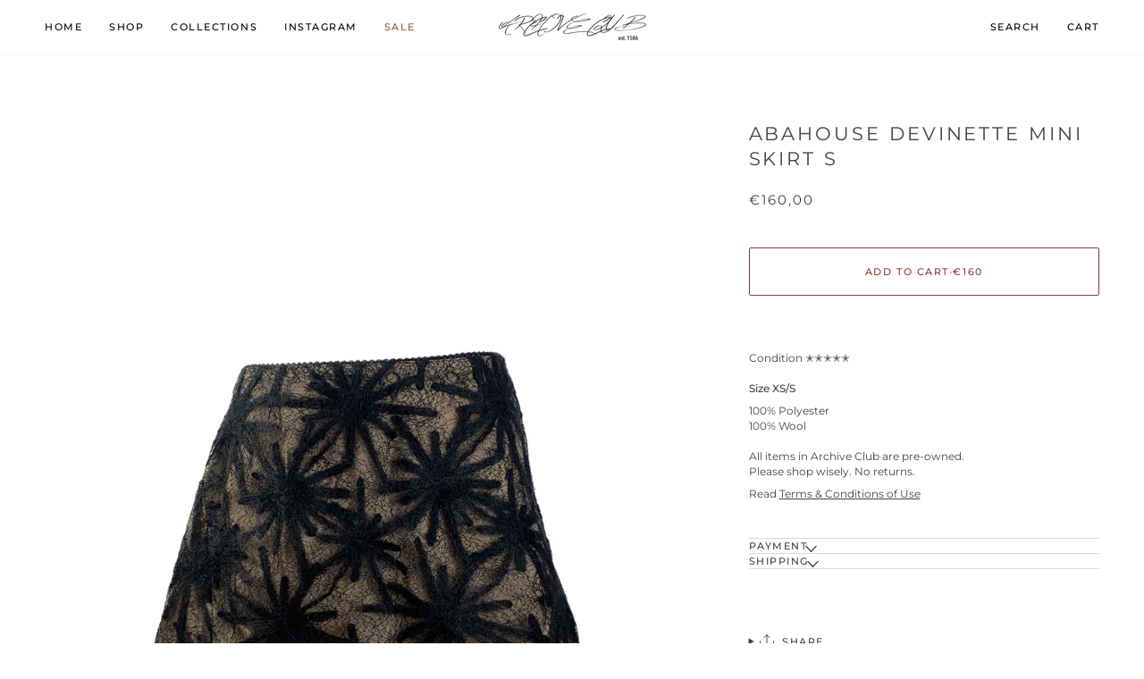

--- FILE ---
content_type: text/html; charset=utf-8
request_url: https://archiveclub.pl/products/abahouse-devinette-mini-skirt-s
body_size: 24298
content:
<!doctype html>




<html class="no-js" lang="en" ><head>
  <meta charset="utf-8">
  <meta http-equiv="X-UA-Compatible" content="IE=edge,chrome=1">
  <meta name="viewport" content="width=device-width,initial-scale=1,viewport-fit=cover">
  <meta name="theme-color" content="#8a95ab"><link rel="canonical" href="https://archiveclub.pl/products/abahouse-devinette-mini-skirt-s"><!-- ======================= Pipeline Theme V8.1.1 ========================= -->

  <!-- Preloading ================================================================== -->

  <link rel="preconnect" href="https://fonts.shopify.com" crossorigin><link rel="preload" href="//archiveclub.pl/cdn/fonts/montserrat/montserrat_n4.81949fa0ac9fd2021e16436151e8eaa539321637.woff2" as="font" type="font/woff2" crossorigin><link rel="preload" href="//archiveclub.pl/cdn/fonts/montserrat/montserrat_n4.81949fa0ac9fd2021e16436151e8eaa539321637.woff2" as="font" type="font/woff2" crossorigin><link rel="preload" href="//archiveclub.pl/cdn/fonts/montserrat/montserrat_n4.81949fa0ac9fd2021e16436151e8eaa539321637.woff2" as="font" type="font/woff2" crossorigin><!-- Title and description ================================================ --><link rel="shortcut icon" href="//archiveclub.pl/cdn/shop/files/Five_Pointed_Star_Solid_svg_32x32.png?v=1765838987" type="image/png">
  <title>
    

    ABAHOUSE DEVINETTE Mini Skirt S
&ndash; Archive Club

  </title><meta name="description" content="Condition ✭✭✭✭✭Size XS/S 100% Polyester100% WoolAll items in Archive Club are pre-owned.Please shop wisely. No returns. Read Terms &amp;amp; Conditions of Use">
  <!-- /snippets/social-meta-tags.liquid --><meta property="og:site_name" content="Archive Club">
<meta property="og:url" content="https://archiveclub.pl/products/abahouse-devinette-mini-skirt-s">
<meta property="og:title" content="ABAHOUSE DEVINETTE Mini Skirt S">
<meta property="og:type" content="product">
<meta property="og:description" content="Condition ✭✭✭✭✭Size XS/S 100% Polyester100% WoolAll items in Archive Club are pre-owned.Please shop wisely. No returns. Read Terms &amp;amp; Conditions of Use"><meta property="og:price:amount" content="160,00">
  <meta property="og:price:currency" content="EUR">
      <meta property="og:image" content="http://archiveclub.pl/cdn/shop/products/Untitsdsdled-1.jpg?v=1678986186">
      <meta property="og:image:secure_url" content="https://archiveclub.pl/cdn/shop/products/Untitsdsdled-1.jpg?v=1678986186">
      <meta property="og:image:height" content="2648">
      <meta property="og:image:width" content="2120">
      <meta property="og:image" content="http://archiveclub.pl/cdn/shop/products/IMG_3659.jpg?v=1678986185">
      <meta property="og:image:secure_url" content="https://archiveclub.pl/cdn/shop/products/IMG_3659.jpg?v=1678986185">
      <meta property="og:image:height" content="2648">
      <meta property="og:image:width" content="2120">
      <meta property="og:image" content="http://archiveclub.pl/cdn/shop/products/IMG_3658_91147d36-0853-478a-8233-8378590d0159.jpg?v=1678986186">
      <meta property="og:image:secure_url" content="https://archiveclub.pl/cdn/shop/products/IMG_3658_91147d36-0853-478a-8233-8378590d0159.jpg?v=1678986186">
      <meta property="og:image:height" content="2648">
      <meta property="og:image:width" content="2120">
<!-- CSS ================================================================== -->

  <link href="//archiveclub.pl/cdn/shop/t/14/assets/font-settings.css?v=14733971658584086531765793425" rel="stylesheet" type="text/css" media="all" />

  <!-- /snippets/css-variables.liquid -->


<style data-shopify>

:root {
/* ================ Layout Variables ================ */






--LAYOUT-WIDTH: 1400px;
--LAYOUT-GUTTER: 24px;
--LAYOUT-GUTTER-OFFSET: -24px;
--NAV-GUTTER: 15px;
--LAYOUT-OUTER: 50px;

/* ================ Product video ================ */

--COLOR-VIDEO-BG: #f2f2f2;


/* ================ Color Variables ================ */

/* === Backgrounds ===*/
--COLOR-BG: #ffffff;
--COLOR-BG-ACCENT: #f7f5f4;

/* === Text colors ===*/
--COLOR-TEXT-DARK: #1f1919;
--COLOR-TEXT: #424242;
--COLOR-TEXT-LIGHT: #7b7b7b;

/* === Bright color ===*/
--COLOR-PRIMARY: #873e3f;
--COLOR-PRIMARY-HOVER: #5c1d1e;
--COLOR-PRIMARY-FADE: rgba(135, 62, 63, 0.05);
--COLOR-PRIMARY-FADE-HOVER: rgba(135, 62, 63, 0.1);--COLOR-PRIMARY-OPPOSITE: #ffffff;

/* === Secondary/link Color ===*/
--COLOR-SECONDARY: #8a95ab;
--COLOR-SECONDARY-HOVER: #506899;
--COLOR-SECONDARY-FADE: rgba(138, 149, 171, 0.05);
--COLOR-SECONDARY-FADE-HOVER: rgba(138, 149, 171, 0.1);--COLOR-SECONDARY-OPPOSITE: #000000;

/* === Shades of grey ===*/
--COLOR-A5:  rgba(66, 66, 66, 0.05);
--COLOR-A10: rgba(66, 66, 66, 0.1);
--COLOR-A20: rgba(66, 66, 66, 0.2);
--COLOR-A35: rgba(66, 66, 66, 0.35);
--COLOR-A50: rgba(66, 66, 66, 0.5);
--COLOR-A80: rgba(66, 66, 66, 0.8);
--COLOR-A90: rgba(66, 66, 66, 0.9);
--COLOR-A95: rgba(66, 66, 66, 0.95);


/* ================ Inverted Color Variables ================ */

--INVERSE-BG: #424242;
--INVERSE-BG-ACCENT: #1d1d1d;

/* === Text colors ===*/
--INVERSE-TEXT-DARK: #ffffff;
--INVERSE-TEXT: #ffffff;
--INVERSE-TEXT-LIGHT: #c6c6c6;

/* === Bright color ===*/
--INVERSE-PRIMARY: #8a95ab;
--INVERSE-PRIMARY-HOVER: #506899;
--INVERSE-PRIMARY-FADE: rgba(138, 149, 171, 0.05);
--INVERSE-PRIMARY-FADE-HOVER: rgba(138, 149, 171, 0.1);--INVERSE-PRIMARY-OPPOSITE: #000000;


/* === Second Color ===*/
--INVERSE-SECONDARY: #748cab;
--INVERSE-SECONDARY-HOVER: #3f6493;
--INVERSE-SECONDARY-FADE: rgba(116, 140, 171, 0.05);
--INVERSE-SECONDARY-FADE-HOVER: rgba(116, 140, 171, 0.1);--INVERSE-SECONDARY-OPPOSITE: #ffffff;


/* === Shades of grey ===*/
--INVERSE-A5:  rgba(255, 255, 255, 0.05);
--INVERSE-A10: rgba(255, 255, 255, 0.1);
--INVERSE-A20: rgba(255, 255, 255, 0.2);
--INVERSE-A35: rgba(255, 255, 255, 0.3);
--INVERSE-A80: rgba(255, 255, 255, 0.8);
--INVERSE-A90: rgba(255, 255, 255, 0.9);
--INVERSE-A95: rgba(255, 255, 255, 0.95);


/* ================ Bright Color Variables ================ */

--BRIGHT-BG: #8a95ab;
--BRIGHT-BG-ACCENT: #94553a;

/* === Text colors ===*/
--BRIGHT-TEXT-DARK: #ffffff;
--BRIGHT-TEXT: #ffffff;
--BRIGHT-TEXT-LIGHT: #dcdfe6;

/* === Bright color ===*/
--BRIGHT-PRIMARY: #8a95ab;
--BRIGHT-PRIMARY-HOVER: #506899;
--BRIGHT-PRIMARY-FADE: rgba(138, 149, 171, 0.05);
--BRIGHT-PRIMARY-FADE-HOVER: rgba(138, 149, 171, 0.1);--BRIGHT-PRIMARY-OPPOSITE: #000000;


/* === Second Color ===*/
--BRIGHT-SECONDARY: #3d5aff;
--BRIGHT-SECONDARY-HOVER: #0024f0;
--BRIGHT-SECONDARY-FADE: rgba(61, 90, 255, 0.05);
--BRIGHT-SECONDARY-FADE-HOVER: rgba(61, 90, 255, 0.1);--BRIGHT-SECONDARY-OPPOSITE: #ffffff;


/* === Shades of grey ===*/
--BRIGHT-A5:  rgba(255, 255, 255, 0.05);
--BRIGHT-A10: rgba(255, 255, 255, 0.1);
--BRIGHT-A20: rgba(255, 255, 255, 0.2);
--BRIGHT-A35: rgba(255, 255, 255, 0.3);
--BRIGHT-A80: rgba(255, 255, 255, 0.8);
--BRIGHT-A90: rgba(255, 255, 255, 0.9);
--BRIGHT-A95: rgba(255, 255, 255, 0.95);


/* === Account Bar ===*/
--COLOR-ANNOUNCEMENT-BG: #ffffff;
--COLOR-ANNOUNCEMENT-TEXT: #424242;

/* === Nav and dropdown link background ===*/
--COLOR-NAV: #ffffff;
--COLOR-NAV-TEXT: #000000;
--COLOR-NAV-TEXT-DARK: #000000;
--COLOR-NAV-TEXT-LIGHT: #4d4d4d;
--COLOR-NAV-BORDER: #f7f5f4;
--COLOR-NAV-A10: rgba(0, 0, 0, 0.1);
--COLOR-NAV-A50: rgba(0, 0, 0, 0.5);
--COLOR-HIGHLIGHT-LINK: #94553a;

/* === Site Footer ===*/
--COLOR-FOOTER-BG: #ffffff;
--COLOR-FOOTER-TEXT: #1d1d1d;
--COLOR-FOOTER-A5: rgba(29, 29, 29, 0.05);
--COLOR-FOOTER-A15: rgba(29, 29, 29, 0.15);
--COLOR-FOOTER-A90: rgba(29, 29, 29, 0.9);

/* === Sub-Footer ===*/
--COLOR-SUB-FOOTER-BG: #ffffff;
--COLOR-SUB-FOOTER-TEXT: #dfdfdf;
--COLOR-SUB-FOOTER-A5: rgba(223, 223, 223, 0.05);
--COLOR-SUB-FOOTER-A15: rgba(223, 223, 223, 0.15);
--COLOR-SUB-FOOTER-A90: rgba(223, 223, 223, 0.9);

/* === Products ===*/
--PRODUCT-GRID-ASPECT-RATIO: 90.0%;

/* === Product badges ===*/
--COLOR-BADGE: #ffffff;
--COLOR-BADGE-TEXT: #424242;
--COLOR-BADGE-TEXT-DARK: #1f1919;
--COLOR-BADGE-TEXT-HOVER: #686868;
--COLOR-BADGE-HAIRLINE: #f6f6f6;

/* === Product item slider ===*/--COLOR-PRODUCT-SLIDER: #ffffff;--COLOR-PRODUCT-SLIDER-OPPOSITE: rgba(13, 13, 13, 0.06);/* === disabled form colors ===*/
--COLOR-DISABLED-BG: #ececec;
--COLOR-DISABLED-TEXT: #bdbdbd;

--INVERSE-DISABLED-BG: #555555;
--INVERSE-DISABLED-TEXT: #848484;


/* === Tailwind RGBA Palette ===*/
--RGB-CANVAS: 255 255 255;
--RGB-CONTENT: 66 66 66;
--RGB-PRIMARY: 135 62 63;
--RGB-SECONDARY: 138 149 171;

--RGB-DARK-CANVAS: 66 66 66;
--RGB-DARK-CONTENT: 255 255 255;
--RGB-DARK-PRIMARY: 138 149 171;
--RGB-DARK-SECONDARY: 116 140 171;

--RGB-BRIGHT-CANVAS: 138 149 171;
--RGB-BRIGHT-CONTENT: 255 255 255;
--RGB-BRIGHT-PRIMARY: 138 149 171;
--RGB-BRIGHT-SECONDARY: 61 90 255;

--RGB-PRIMARY-CONTRAST: 255 255 255;
--RGB-SECONDARY-CONTRAST: 0 0 0;

--RGB-DARK-PRIMARY-CONTRAST: 0 0 0;
--RGB-DARK-SECONDARY-CONTRAST: 255 255 255;

--RGB-BRIGHT-PRIMARY-CONTRAST: 0 0 0;
--RGB-BRIGHT-SECONDARY-CONTRAST: 255 255 255;


/* === Button Radius === */
--BUTTON-RADIUS: 2px;


/* === Icon Stroke Width === */
--ICON-STROKE-WIDTH: 1.3px;


/* ================ Typography ================ */

--FONT-STACK-BODY: Montserrat, sans-serif;
--FONT-STYLE-BODY: normal;
--FONT-WEIGHT-BODY: 400;
--FONT-WEIGHT-BODY-BOLD: 500;
--FONT-ADJUST-BODY: 0.8;

  --FONT-BODY-TRANSFORM: none;
  --FONT-BODY-LETTER-SPACING: normal;


--FONT-STACK-HEADING: Montserrat, sans-serif;
--FONT-STYLE-HEADING: normal;
--FONT-WEIGHT-HEADING: 400;
--FONT-WEIGHT-HEADING-BOLD: 500;
--FONT-ADJUST-HEADING: 0.95;

  --FONT-HEADING-TRANSFORM: uppercase;
  --FONT-HEADING-LETTER-SPACING: 0.14em;

--FONT-STACK-ACCENT: Montserrat, sans-serif;
--FONT-STYLE-ACCENT: normal;
--FONT-WEIGHT-ACCENT: 400;
--FONT-WEIGHT-ACCENT-BOLD: 500;
--FONT-ADJUST-ACCENT: 0.85;

  --FONT-ACCENT-TRANSFORM: uppercase;
  --FONT-ACCENT-LETTER-SPACING: 0.14em;

--TYPE-STACK-NAV: Montserrat, sans-serif;
--TYPE-STYLE-NAV: normal;
--TYPE-ADJUST-NAV: 0.95;
--TYPE-WEIGHT-NAV: 500;

  --FONT-NAV-TRANSFORM: uppercase;
  --FONT-NAV-LETTER-SPACING: 0.14em;

--TYPE-STACK-BUTTON: Montserrat, sans-serif;
--TYPE-STYLE-BUTTON: normal;
--TYPE-ADJUST-BUTTON: 0.85;
--TYPE-WEIGHT-BUTTON: 500;

  --FONT-BUTTON-TRANSFORM: uppercase;
  --FONT-BUTTON-LETTER-SPACING: 0.14em;

--TYPE-STACK-KICKER: Montserrat, sans-serif;
--TYPE-STYLE-KICKER: normal;
--TYPE-ADJUST-KICKER: 0.85;
--TYPE-WEIGHT-KICKER: 500;

  --FONT-KICKER-TRANSFORM: uppercase;
  --FONT-KICKER-LETTER-SPACING: 0.14em;



--ICO-SELECT: url('//archiveclub.pl/cdn/shop/t/14/assets/ico-select.svg?v=65484536576899067771765793425');


/* ================ Photo correction ================ */
--PHOTO-CORRECTION: 100%;



}


/* ================ Typography ================ */
/* ================ type-scale.com ============ */

/* 1.16 base 13 */
:root {
 --font-1: 10px;
 --font-2: 11.3px;
 --font-3: 12px;
 --font-4: 13px;
 --font-5: 15.5px;
 --font-6: 17px;
 --font-7: 20px;
 --font-8: 23.5px;
 --font-9: 27px;
 --font-10:32px;
 --font-11:37px;
 --font-12:43px;
 --font-13:49px;
 --font-14:57px;
 --font-15:67px;
}

/* 1.175 base 13.5 */
@media only screen and (min-width: 480px) and (max-width: 1099px) {
  :root {
    --font-1: 10px;
    --font-2: 11.5px;
    --font-3: 12.5px;
    --font-4: 13.5px;
    --font-5: 16px;
    --font-6: 18px;
    --font-7: 21px;
    --font-8: 25px;
    --font-9: 29px;
    --font-10:34px;
    --font-11:40px;
    --font-12:47px;
    --font-13:56px;
    --font-14:65px;
   --font-15:77px;
  }
}
/* 1.22 base 14.5 */
@media only screen and (min-width: 1100px) {
  :root {
    --font-1: 10px;
    --font-2: 11.5px;
    --font-3: 13px;
    --font-4: 14.5px;
    --font-5: 17.5px;
    --font-6: 22px;
    --font-7: 26px;
    --font-8: 32px;
    --font-9: 39px;
    --font-10:48px;
    --font-11:58px;
    --font-12:71px;
    --font-13:87px;
    --font-14:106px;
    --font-15:129px;
 }
}


</style>


  <link href="//archiveclub.pl/cdn/shop/t/14/assets/theme.css?v=111940106638163354671765739467" rel="stylesheet" type="text/css" media="all" />

  <script>
    document.documentElement.className = document.documentElement.className.replace('no-js', 'js');

    let root = '/';
    if (root[root.length - 1] !== '/') {
      root = `${root}/`;
    }
    var theme = {
      routes: {
        root_url: root,
        cart: '/cart',
        cart_add_url: '/cart/add',
        product_recommendations_url: '/recommendations/products',
        account_addresses_url: '/account/addresses',
        predictive_search_url: '/search/suggest'
      },
      state: {
        cartOpen: null,
      },
      sizes: {
        small: 480,
        medium: 768,
        large: 1100,
        widescreen: 1400
      },
      assets: {
        photoswipe: '//archiveclub.pl/cdn/shop/t/14/assets/photoswipe.js?v=169308975333299535361765739467',
        smoothscroll: '//archiveclub.pl/cdn/shop/t/14/assets/smoothscroll.js?v=37906625415260927261765739467',
        swatches: '//archiveclub.pl/cdn/shop/t/14/assets/swatches.json?v=17256643191622149961765739467',
        noImage: '//archiveclub.pl/cdn/shopifycloud/storefront/assets/no-image-2048-a2addb12.gif',
        
        
        base: '//archiveclub.pl/cdn/shop/t/14/assets/'
        
      },
      strings: {
        swatchesKey: "Color, Colour",
        addToCart: "Add to Cart",
        estimateShipping: "Estimate shipping",
        noShippingAvailable: "We do not ship to this destination.",
        free: "Free",
        from: "From",
        preOrder: "Pre-order",
        soldOut: "SOLD",
        sale: "Sale",
        subscription: "Subscription",
        unavailable: "Unavailable",
        unitPrice: "Unit price",
        unitPriceSeparator: "per",
        stockout: "All available stock is in cart",
        products: "Products",
        pages: "Pages",
        collections: "Collections",
        resultsFor: "Results for",
        noResultsFor: "No results for",
        articles: "Articles",
        successMessage: "Link copied to clipboard",
      },
      settings: {
        badge_sale_type: "dollar",
        animate_hover: true,
        animate_scroll: false,
        show_locale_desktop: null,
        show_locale_mobile: null,
        show_currency_desktop: null,
        show_currency_mobile: null,
        currency_select_type: "country",
        currency_code_enable: false,
        cycle_images_hover_delay: 1.5
      },
      info: {
        name: 'pipeline'
      },
      version: '8.1.1',
      moneyFormat: "€{{amount_with_comma_separator}}",
      shopCurrency: "EUR",
      currencyCode: "EUR"
    }
    let windowInnerHeight = window.innerHeight;
    document.documentElement.style.setProperty('--full-screen', `${windowInnerHeight}px`);
    document.documentElement.style.setProperty('--three-quarters', `${windowInnerHeight * 0.75}px`);
    document.documentElement.style.setProperty('--two-thirds', `${windowInnerHeight * 0.66}px`);
    document.documentElement.style.setProperty('--one-half', `${windowInnerHeight * 0.5}px`);
    document.documentElement.style.setProperty('--one-third', `${windowInnerHeight * 0.33}px`);
    document.documentElement.style.setProperty('--one-fifth', `${windowInnerHeight * 0.2}px`);

    window.isRTL = document.documentElement.getAttribute('dir') === 'rtl';
  </script><!-- Theme Javascript ============================================================== -->
  <script src="//archiveclub.pl/cdn/shop/t/14/assets/vendor.js?v=69555399850987115801765739467" defer="defer"></script>
  <script src="//archiveclub.pl/cdn/shop/t/14/assets/theme.js?v=42391841312106742781765739467" defer="defer"></script>

  
  <script>
    function addLoadingClassToLoadingImages(container) {
      container.querySelectorAll('[data-needs-loading-animation] img').forEach((el) => {
        if (!el.complete) {
          el.parentNode.classList.add('loading-shimmer');
        }
      });
    }

    // Remove loading class from all already loaded images
    function removeLoadingClassFromLoadedImages(container) {
      container.querySelectorAll('img').forEach((el) => {
        if (el.complete) {
          delete el.parentNode.dataset.needsLoadingAnimation;
          el.parentNode.classList.remove('loading-shimmer');
        }
      });
    }

    // Remove loading class from image on `load` event
    function handleImageLoaded(el) {
      if (el.tagName == 'IMG' && el.parentNode.classList.contains('loading-shimmer')) {
        delete el.parentNode.dataset.needsLoadingAnimation;
        el.parentNode.classList.remove('loading-shimmer');
      }
    }

    // Watch for any load events that bubble up from child elements
    document.addEventListener(
      'load',
      (e) => {
        const el = e.target;

        // Capture load events from img tags and then remove their `loading-shimmer` class
        handleImageLoaded(el);
      },
      true
    );

    // Tasks to run when the DOM elements are available
    window.addEventListener('DOMContentLoaded', () => {
      addLoadingClassToLoadingImages(document);
    });
  </script>

  <script>
    (function () {
      function onPageShowEvents() {
        if ('requestIdleCallback' in window) {
          requestIdleCallback(initCartEvent, { timeout: 500 })
        } else {
          initCartEvent()
        }
        function initCartEvent(){
          window.fetch(window.theme.routes.cart + '.js')
          .then((response) => {
            if(!response.ok){
              throw {status: response.statusText};
            }
            return response.json();
          })
          .then((response) => {
            document.dispatchEvent(new CustomEvent('theme:cart:change', {
              detail: {
                cart: response,
              },
              bubbles: true,
            }));
            return response;
          })
          .catch((e) => {
            console.error(e);
          });
        }
      };
      window.onpageshow = onPageShowEvents;
    })();
  </script>

  <script type="text/javascript">
    if (window.MSInputMethodContext && document.documentMode) {
      var scripts = document.getElementsByTagName('script')[0];
      var polyfill = document.createElement("script");
      polyfill.defer = true;
      polyfill.src = "//archiveclub.pl/cdn/shop/t/14/assets/ie11.js?v=144489047535103983231765739467";

      scripts.parentNode.insertBefore(polyfill, scripts);
    }
  </script>

  <!-- Shopify app scripts =========================================================== -->
  <script>window.performance && window.performance.mark && window.performance.mark('shopify.content_for_header.start');</script><meta id="shopify-digital-wallet" name="shopify-digital-wallet" content="/9571532878/digital_wallets/dialog">
<meta name="shopify-checkout-api-token" content="37b4fa3517b3d9a29e1cc7a023c81da0">
<meta id="in-context-paypal-metadata" data-shop-id="9571532878" data-venmo-supported="false" data-environment="production" data-locale="en_US" data-paypal-v4="true" data-currency="EUR">
<link rel="alternate" type="application/json+oembed" href="https://archiveclub.pl/products/abahouse-devinette-mini-skirt-s.oembed">
<script async="async" src="/checkouts/internal/preloads.js?locale=en-PL"></script>
<script id="shopify-features" type="application/json">{"accessToken":"37b4fa3517b3d9a29e1cc7a023c81da0","betas":["rich-media-storefront-analytics"],"domain":"archiveclub.pl","predictiveSearch":true,"shopId":9571532878,"locale":"en"}</script>
<script>var Shopify = Shopify || {};
Shopify.shop = "archiveclub.myshopify.com";
Shopify.locale = "en";
Shopify.currency = {"active":"EUR","rate":"1.0"};
Shopify.country = "PL";
Shopify.theme = {"name":"Updated copy of Updated copy of Pipeline","id":191624053079,"schema_name":"Pipeline","schema_version":"8.1.1","theme_store_id":739,"role":"main"};
Shopify.theme.handle = "null";
Shopify.theme.style = {"id":null,"handle":null};
Shopify.cdnHost = "archiveclub.pl/cdn";
Shopify.routes = Shopify.routes || {};
Shopify.routes.root = "/";</script>
<script type="module">!function(o){(o.Shopify=o.Shopify||{}).modules=!0}(window);</script>
<script>!function(o){function n(){var o=[];function n(){o.push(Array.prototype.slice.apply(arguments))}return n.q=o,n}var t=o.Shopify=o.Shopify||{};t.loadFeatures=n(),t.autoloadFeatures=n()}(window);</script>
<script id="shop-js-analytics" type="application/json">{"pageType":"product"}</script>
<script defer="defer" async type="module" src="//archiveclub.pl/cdn/shopifycloud/shop-js/modules/v2/client.init-shop-cart-sync_BT-GjEfc.en.esm.js"></script>
<script defer="defer" async type="module" src="//archiveclub.pl/cdn/shopifycloud/shop-js/modules/v2/chunk.common_D58fp_Oc.esm.js"></script>
<script defer="defer" async type="module" src="//archiveclub.pl/cdn/shopifycloud/shop-js/modules/v2/chunk.modal_xMitdFEc.esm.js"></script>
<script type="module">
  await import("//archiveclub.pl/cdn/shopifycloud/shop-js/modules/v2/client.init-shop-cart-sync_BT-GjEfc.en.esm.js");
await import("//archiveclub.pl/cdn/shopifycloud/shop-js/modules/v2/chunk.common_D58fp_Oc.esm.js");
await import("//archiveclub.pl/cdn/shopifycloud/shop-js/modules/v2/chunk.modal_xMitdFEc.esm.js");

  window.Shopify.SignInWithShop?.initShopCartSync?.({"fedCMEnabled":true,"windoidEnabled":true});

</script>
<script>(function() {
  var isLoaded = false;
  function asyncLoad() {
    if (isLoaded) return;
    isLoaded = true;
    var urls = ["https:\/\/chimpstatic.com\/mcjs-connected\/js\/users\/84a34dca8183deeefa1b7401c\/b344788b0b9f233bc3de95f8e.js?shop=archiveclub.myshopify.com"];
    for (var i = 0; i < urls.length; i++) {
      var s = document.createElement('script');
      s.type = 'text/javascript';
      s.async = true;
      s.src = urls[i];
      var x = document.getElementsByTagName('script')[0];
      x.parentNode.insertBefore(s, x);
    }
  };
  if(window.attachEvent) {
    window.attachEvent('onload', asyncLoad);
  } else {
    window.addEventListener('load', asyncLoad, false);
  }
})();</script>
<script id="__st">var __st={"a":9571532878,"offset":3600,"reqid":"3d7f0135-7a13-4350-aa70-5352a0cd669b-1769080724","pageurl":"archiveclub.pl\/products\/abahouse-devinette-mini-skirt-s","u":"9394685d1414","p":"product","rtyp":"product","rid":7602121801899};</script>
<script>window.ShopifyPaypalV4VisibilityTracking = true;</script>
<script id="captcha-bootstrap">!function(){'use strict';const t='contact',e='account',n='new_comment',o=[[t,t],['blogs',n],['comments',n],[t,'customer']],c=[[e,'customer_login'],[e,'guest_login'],[e,'recover_customer_password'],[e,'create_customer']],r=t=>t.map((([t,e])=>`form[action*='/${t}']:not([data-nocaptcha='true']) input[name='form_type'][value='${e}']`)).join(','),a=t=>()=>t?[...document.querySelectorAll(t)].map((t=>t.form)):[];function s(){const t=[...o],e=r(t);return a(e)}const i='password',u='form_key',d=['recaptcha-v3-token','g-recaptcha-response','h-captcha-response',i],f=()=>{try{return window.sessionStorage}catch{return}},m='__shopify_v',_=t=>t.elements[u];function p(t,e,n=!1){try{const o=window.sessionStorage,c=JSON.parse(o.getItem(e)),{data:r}=function(t){const{data:e,action:n}=t;return t[m]||n?{data:e,action:n}:{data:t,action:n}}(c);for(const[e,n]of Object.entries(r))t.elements[e]&&(t.elements[e].value=n);n&&o.removeItem(e)}catch(o){console.error('form repopulation failed',{error:o})}}const l='form_type',E='cptcha';function T(t){t.dataset[E]=!0}const w=window,h=w.document,L='Shopify',v='ce_forms',y='captcha';let A=!1;((t,e)=>{const n=(g='f06e6c50-85a8-45c8-87d0-21a2b65856fe',I='https://cdn.shopify.com/shopifycloud/storefront-forms-hcaptcha/ce_storefront_forms_captcha_hcaptcha.v1.5.2.iife.js',D={infoText:'Protected by hCaptcha',privacyText:'Privacy',termsText:'Terms'},(t,e,n)=>{const o=w[L][v],c=o.bindForm;if(c)return c(t,g,e,D).then(n);var r;o.q.push([[t,g,e,D],n]),r=I,A||(h.body.append(Object.assign(h.createElement('script'),{id:'captcha-provider',async:!0,src:r})),A=!0)});var g,I,D;w[L]=w[L]||{},w[L][v]=w[L][v]||{},w[L][v].q=[],w[L][y]=w[L][y]||{},w[L][y].protect=function(t,e){n(t,void 0,e),T(t)},Object.freeze(w[L][y]),function(t,e,n,w,h,L){const[v,y,A,g]=function(t,e,n){const i=e?o:[],u=t?c:[],d=[...i,...u],f=r(d),m=r(i),_=r(d.filter((([t,e])=>n.includes(e))));return[a(f),a(m),a(_),s()]}(w,h,L),I=t=>{const e=t.target;return e instanceof HTMLFormElement?e:e&&e.form},D=t=>v().includes(t);t.addEventListener('submit',(t=>{const e=I(t);if(!e)return;const n=D(e)&&!e.dataset.hcaptchaBound&&!e.dataset.recaptchaBound,o=_(e),c=g().includes(e)&&(!o||!o.value);(n||c)&&t.preventDefault(),c&&!n&&(function(t){try{if(!f())return;!function(t){const e=f();if(!e)return;const n=_(t);if(!n)return;const o=n.value;o&&e.removeItem(o)}(t);const e=Array.from(Array(32),(()=>Math.random().toString(36)[2])).join('');!function(t,e){_(t)||t.append(Object.assign(document.createElement('input'),{type:'hidden',name:u})),t.elements[u].value=e}(t,e),function(t,e){const n=f();if(!n)return;const o=[...t.querySelectorAll(`input[type='${i}']`)].map((({name:t})=>t)),c=[...d,...o],r={};for(const[a,s]of new FormData(t).entries())c.includes(a)||(r[a]=s);n.setItem(e,JSON.stringify({[m]:1,action:t.action,data:r}))}(t,e)}catch(e){console.error('failed to persist form',e)}}(e),e.submit())}));const S=(t,e)=>{t&&!t.dataset[E]&&(n(t,e.some((e=>e===t))),T(t))};for(const o of['focusin','change'])t.addEventListener(o,(t=>{const e=I(t);D(e)&&S(e,y())}));const B=e.get('form_key'),M=e.get(l),P=B&&M;t.addEventListener('DOMContentLoaded',(()=>{const t=y();if(P)for(const e of t)e.elements[l].value===M&&p(e,B);[...new Set([...A(),...v().filter((t=>'true'===t.dataset.shopifyCaptcha))])].forEach((e=>S(e,t)))}))}(h,new URLSearchParams(w.location.search),n,t,e,['guest_login'])})(!0,!0)}();</script>
<script integrity="sha256-4kQ18oKyAcykRKYeNunJcIwy7WH5gtpwJnB7kiuLZ1E=" data-source-attribution="shopify.loadfeatures" defer="defer" src="//archiveclub.pl/cdn/shopifycloud/storefront/assets/storefront/load_feature-a0a9edcb.js" crossorigin="anonymous"></script>
<script data-source-attribution="shopify.dynamic_checkout.dynamic.init">var Shopify=Shopify||{};Shopify.PaymentButton=Shopify.PaymentButton||{isStorefrontPortableWallets:!0,init:function(){window.Shopify.PaymentButton.init=function(){};var t=document.createElement("script");t.src="https://archiveclub.pl/cdn/shopifycloud/portable-wallets/latest/portable-wallets.en.js",t.type="module",document.head.appendChild(t)}};
</script>
<script data-source-attribution="shopify.dynamic_checkout.buyer_consent">
  function portableWalletsHideBuyerConsent(e){var t=document.getElementById("shopify-buyer-consent"),n=document.getElementById("shopify-subscription-policy-button");t&&n&&(t.classList.add("hidden"),t.setAttribute("aria-hidden","true"),n.removeEventListener("click",e))}function portableWalletsShowBuyerConsent(e){var t=document.getElementById("shopify-buyer-consent"),n=document.getElementById("shopify-subscription-policy-button");t&&n&&(t.classList.remove("hidden"),t.removeAttribute("aria-hidden"),n.addEventListener("click",e))}window.Shopify?.PaymentButton&&(window.Shopify.PaymentButton.hideBuyerConsent=portableWalletsHideBuyerConsent,window.Shopify.PaymentButton.showBuyerConsent=portableWalletsShowBuyerConsent);
</script>
<script data-source-attribution="shopify.dynamic_checkout.cart.bootstrap">document.addEventListener("DOMContentLoaded",(function(){function t(){return document.querySelector("shopify-accelerated-checkout-cart, shopify-accelerated-checkout")}if(t())Shopify.PaymentButton.init();else{new MutationObserver((function(e,n){t()&&(Shopify.PaymentButton.init(),n.disconnect())})).observe(document.body,{childList:!0,subtree:!0})}}));
</script>
<link id="shopify-accelerated-checkout-styles" rel="stylesheet" media="screen" href="https://archiveclub.pl/cdn/shopifycloud/portable-wallets/latest/accelerated-checkout-backwards-compat.css" crossorigin="anonymous">
<style id="shopify-accelerated-checkout-cart">
        #shopify-buyer-consent {
  margin-top: 1em;
  display: inline-block;
  width: 100%;
}

#shopify-buyer-consent.hidden {
  display: none;
}

#shopify-subscription-policy-button {
  background: none;
  border: none;
  padding: 0;
  text-decoration: underline;
  font-size: inherit;
  cursor: pointer;
}

#shopify-subscription-policy-button::before {
  box-shadow: none;
}

      </style>

<script>window.performance && window.performance.mark && window.performance.mark('shopify.content_for_header.end');</script>

  <!-- Hotjar Tracking Code for https://archiveclub.pl/ -->
<script>
    (function(h,o,t,j,a,r){
        h.hj=h.hj||function(){(h.hj.q=h.hj.q||[]).push(arguments)};
        h._hjSettings={hjid:3543835,hjsv:6};
        a=o.getElementsByTagName('head')[0];
        r=o.createElement('script');r.async=1;
        r.src=t+h._hjSettings.hjid+j+h._hjSettings.hjsv;
        a.appendChild(r);
    })(window,document,'https://static.hotjar.com/c/hotjar-','.js?sv=');
</script>

<link href="https://monorail-edge.shopifysvc.com" rel="dns-prefetch">
<script>(function(){if ("sendBeacon" in navigator && "performance" in window) {try {var session_token_from_headers = performance.getEntriesByType('navigation')[0].serverTiming.find(x => x.name == '_s').description;} catch {var session_token_from_headers = undefined;}var session_cookie_matches = document.cookie.match(/_shopify_s=([^;]*)/);var session_token_from_cookie = session_cookie_matches && session_cookie_matches.length === 2 ? session_cookie_matches[1] : "";var session_token = session_token_from_headers || session_token_from_cookie || "";function handle_abandonment_event(e) {var entries = performance.getEntries().filter(function(entry) {return /monorail-edge.shopifysvc.com/.test(entry.name);});if (!window.abandonment_tracked && entries.length === 0) {window.abandonment_tracked = true;var currentMs = Date.now();var navigation_start = performance.timing.navigationStart;var payload = {shop_id: 9571532878,url: window.location.href,navigation_start,duration: currentMs - navigation_start,session_token,page_type: "product"};window.navigator.sendBeacon("https://monorail-edge.shopifysvc.com/v1/produce", JSON.stringify({schema_id: "online_store_buyer_site_abandonment/1.1",payload: payload,metadata: {event_created_at_ms: currentMs,event_sent_at_ms: currentMs}}));}}window.addEventListener('pagehide', handle_abandonment_event);}}());</script>
<script id="web-pixels-manager-setup">(function e(e,d,r,n,o){if(void 0===o&&(o={}),!Boolean(null===(a=null===(i=window.Shopify)||void 0===i?void 0:i.analytics)||void 0===a?void 0:a.replayQueue)){var i,a;window.Shopify=window.Shopify||{};var t=window.Shopify;t.analytics=t.analytics||{};var s=t.analytics;s.replayQueue=[],s.publish=function(e,d,r){return s.replayQueue.push([e,d,r]),!0};try{self.performance.mark("wpm:start")}catch(e){}var l=function(){var e={modern:/Edge?\/(1{2}[4-9]|1[2-9]\d|[2-9]\d{2}|\d{4,})\.\d+(\.\d+|)|Firefox\/(1{2}[4-9]|1[2-9]\d|[2-9]\d{2}|\d{4,})\.\d+(\.\d+|)|Chrom(ium|e)\/(9{2}|\d{3,})\.\d+(\.\d+|)|(Maci|X1{2}).+ Version\/(15\.\d+|(1[6-9]|[2-9]\d|\d{3,})\.\d+)([,.]\d+|)( \(\w+\)|)( Mobile\/\w+|) Safari\/|Chrome.+OPR\/(9{2}|\d{3,})\.\d+\.\d+|(CPU[ +]OS|iPhone[ +]OS|CPU[ +]iPhone|CPU IPhone OS|CPU iPad OS)[ +]+(15[._]\d+|(1[6-9]|[2-9]\d|\d{3,})[._]\d+)([._]\d+|)|Android:?[ /-](13[3-9]|1[4-9]\d|[2-9]\d{2}|\d{4,})(\.\d+|)(\.\d+|)|Android.+Firefox\/(13[5-9]|1[4-9]\d|[2-9]\d{2}|\d{4,})\.\d+(\.\d+|)|Android.+Chrom(ium|e)\/(13[3-9]|1[4-9]\d|[2-9]\d{2}|\d{4,})\.\d+(\.\d+|)|SamsungBrowser\/([2-9]\d|\d{3,})\.\d+/,legacy:/Edge?\/(1[6-9]|[2-9]\d|\d{3,})\.\d+(\.\d+|)|Firefox\/(5[4-9]|[6-9]\d|\d{3,})\.\d+(\.\d+|)|Chrom(ium|e)\/(5[1-9]|[6-9]\d|\d{3,})\.\d+(\.\d+|)([\d.]+$|.*Safari\/(?![\d.]+ Edge\/[\d.]+$))|(Maci|X1{2}).+ Version\/(10\.\d+|(1[1-9]|[2-9]\d|\d{3,})\.\d+)([,.]\d+|)( \(\w+\)|)( Mobile\/\w+|) Safari\/|Chrome.+OPR\/(3[89]|[4-9]\d|\d{3,})\.\d+\.\d+|(CPU[ +]OS|iPhone[ +]OS|CPU[ +]iPhone|CPU IPhone OS|CPU iPad OS)[ +]+(10[._]\d+|(1[1-9]|[2-9]\d|\d{3,})[._]\d+)([._]\d+|)|Android:?[ /-](13[3-9]|1[4-9]\d|[2-9]\d{2}|\d{4,})(\.\d+|)(\.\d+|)|Mobile Safari.+OPR\/([89]\d|\d{3,})\.\d+\.\d+|Android.+Firefox\/(13[5-9]|1[4-9]\d|[2-9]\d{2}|\d{4,})\.\d+(\.\d+|)|Android.+Chrom(ium|e)\/(13[3-9]|1[4-9]\d|[2-9]\d{2}|\d{4,})\.\d+(\.\d+|)|Android.+(UC? ?Browser|UCWEB|U3)[ /]?(15\.([5-9]|\d{2,})|(1[6-9]|[2-9]\d|\d{3,})\.\d+)\.\d+|SamsungBrowser\/(5\.\d+|([6-9]|\d{2,})\.\d+)|Android.+MQ{2}Browser\/(14(\.(9|\d{2,})|)|(1[5-9]|[2-9]\d|\d{3,})(\.\d+|))(\.\d+|)|K[Aa][Ii]OS\/(3\.\d+|([4-9]|\d{2,})\.\d+)(\.\d+|)/},d=e.modern,r=e.legacy,n=navigator.userAgent;return n.match(d)?"modern":n.match(r)?"legacy":"unknown"}(),u="modern"===l?"modern":"legacy",c=(null!=n?n:{modern:"",legacy:""})[u],f=function(e){return[e.baseUrl,"/wpm","/b",e.hashVersion,"modern"===e.buildTarget?"m":"l",".js"].join("")}({baseUrl:d,hashVersion:r,buildTarget:u}),m=function(e){var d=e.version,r=e.bundleTarget,n=e.surface,o=e.pageUrl,i=e.monorailEndpoint;return{emit:function(e){var a=e.status,t=e.errorMsg,s=(new Date).getTime(),l=JSON.stringify({metadata:{event_sent_at_ms:s},events:[{schema_id:"web_pixels_manager_load/3.1",payload:{version:d,bundle_target:r,page_url:o,status:a,surface:n,error_msg:t},metadata:{event_created_at_ms:s}}]});if(!i)return console&&console.warn&&console.warn("[Web Pixels Manager] No Monorail endpoint provided, skipping logging."),!1;try{return self.navigator.sendBeacon.bind(self.navigator)(i,l)}catch(e){}var u=new XMLHttpRequest;try{return u.open("POST",i,!0),u.setRequestHeader("Content-Type","text/plain"),u.send(l),!0}catch(e){return console&&console.warn&&console.warn("[Web Pixels Manager] Got an unhandled error while logging to Monorail."),!1}}}}({version:r,bundleTarget:l,surface:e.surface,pageUrl:self.location.href,monorailEndpoint:e.monorailEndpoint});try{o.browserTarget=l,function(e){var d=e.src,r=e.async,n=void 0===r||r,o=e.onload,i=e.onerror,a=e.sri,t=e.scriptDataAttributes,s=void 0===t?{}:t,l=document.createElement("script"),u=document.querySelector("head"),c=document.querySelector("body");if(l.async=n,l.src=d,a&&(l.integrity=a,l.crossOrigin="anonymous"),s)for(var f in s)if(Object.prototype.hasOwnProperty.call(s,f))try{l.dataset[f]=s[f]}catch(e){}if(o&&l.addEventListener("load",o),i&&l.addEventListener("error",i),u)u.appendChild(l);else{if(!c)throw new Error("Did not find a head or body element to append the script");c.appendChild(l)}}({src:f,async:!0,onload:function(){if(!function(){var e,d;return Boolean(null===(d=null===(e=window.Shopify)||void 0===e?void 0:e.analytics)||void 0===d?void 0:d.initialized)}()){var d=window.webPixelsManager.init(e)||void 0;if(d){var r=window.Shopify.analytics;r.replayQueue.forEach((function(e){var r=e[0],n=e[1],o=e[2];d.publishCustomEvent(r,n,o)})),r.replayQueue=[],r.publish=d.publishCustomEvent,r.visitor=d.visitor,r.initialized=!0}}},onerror:function(){return m.emit({status:"failed",errorMsg:"".concat(f," has failed to load")})},sri:function(e){var d=/^sha384-[A-Za-z0-9+/=]+$/;return"string"==typeof e&&d.test(e)}(c)?c:"",scriptDataAttributes:o}),m.emit({status:"loading"})}catch(e){m.emit({status:"failed",errorMsg:(null==e?void 0:e.message)||"Unknown error"})}}})({shopId: 9571532878,storefrontBaseUrl: "https://archiveclub.pl",extensionsBaseUrl: "https://extensions.shopifycdn.com/cdn/shopifycloud/web-pixels-manager",monorailEndpoint: "https://monorail-edge.shopifysvc.com/unstable/produce_batch",surface: "storefront-renderer",enabledBetaFlags: ["2dca8a86"],webPixelsConfigList: [{"id":"1050181975","configuration":"{\"config\":\"{\\\"pixel_id\\\":\\\"G-H4SQS6E8RT\\\",\\\"gtag_events\\\":[{\\\"type\\\":\\\"purchase\\\",\\\"action_label\\\":\\\"G-H4SQS6E8RT\\\"},{\\\"type\\\":\\\"page_view\\\",\\\"action_label\\\":\\\"G-H4SQS6E8RT\\\"},{\\\"type\\\":\\\"view_item\\\",\\\"action_label\\\":\\\"G-H4SQS6E8RT\\\"},{\\\"type\\\":\\\"search\\\",\\\"action_label\\\":\\\"G-H4SQS6E8RT\\\"},{\\\"type\\\":\\\"add_to_cart\\\",\\\"action_label\\\":\\\"G-H4SQS6E8RT\\\"},{\\\"type\\\":\\\"begin_checkout\\\",\\\"action_label\\\":\\\"G-H4SQS6E8RT\\\"},{\\\"type\\\":\\\"add_payment_info\\\",\\\"action_label\\\":\\\"G-H4SQS6E8RT\\\"}],\\\"enable_monitoring_mode\\\":false}\"}","eventPayloadVersion":"v1","runtimeContext":"OPEN","scriptVersion":"b2a88bafab3e21179ed38636efcd8a93","type":"APP","apiClientId":1780363,"privacyPurposes":[],"dataSharingAdjustments":{"protectedCustomerApprovalScopes":["read_customer_address","read_customer_email","read_customer_name","read_customer_personal_data","read_customer_phone"]}},{"id":"444957015","configuration":"{\"pixel_id\":\"2429066463773161\",\"pixel_type\":\"facebook_pixel\",\"metaapp_system_user_token\":\"-\"}","eventPayloadVersion":"v1","runtimeContext":"OPEN","scriptVersion":"ca16bc87fe92b6042fbaa3acc2fbdaa6","type":"APP","apiClientId":2329312,"privacyPurposes":["ANALYTICS","MARKETING","SALE_OF_DATA"],"dataSharingAdjustments":{"protectedCustomerApprovalScopes":["read_customer_address","read_customer_email","read_customer_name","read_customer_personal_data","read_customer_phone"]}},{"id":"shopify-app-pixel","configuration":"{}","eventPayloadVersion":"v1","runtimeContext":"STRICT","scriptVersion":"0450","apiClientId":"shopify-pixel","type":"APP","privacyPurposes":["ANALYTICS","MARKETING"]},{"id":"shopify-custom-pixel","eventPayloadVersion":"v1","runtimeContext":"LAX","scriptVersion":"0450","apiClientId":"shopify-pixel","type":"CUSTOM","privacyPurposes":["ANALYTICS","MARKETING"]}],isMerchantRequest: false,initData: {"shop":{"name":"Archive Club","paymentSettings":{"currencyCode":"EUR"},"myshopifyDomain":"archiveclub.myshopify.com","countryCode":"PL","storefrontUrl":"https:\/\/archiveclub.pl"},"customer":null,"cart":null,"checkout":null,"productVariants":[{"price":{"amount":160.0,"currencyCode":"EUR"},"product":{"title":"ABAHOUSE DEVINETTE Mini Skirt S","vendor":"Abahouse Devinette","id":"7602121801899","untranslatedTitle":"ABAHOUSE DEVINETTE Mini Skirt S","url":"\/products\/abahouse-devinette-mini-skirt-s","type":""},"id":"42580513554603","image":{"src":"\/\/archiveclub.pl\/cdn\/shop\/products\/Untitsdsdled-1.jpg?v=1678986186"},"sku":"","title":"Default Title","untranslatedTitle":"Default Title"}],"purchasingCompany":null},},"https://archiveclub.pl/cdn","fcfee988w5aeb613cpc8e4bc33m6693e112",{"modern":"","legacy":""},{"shopId":"9571532878","storefrontBaseUrl":"https:\/\/archiveclub.pl","extensionBaseUrl":"https:\/\/extensions.shopifycdn.com\/cdn\/shopifycloud\/web-pixels-manager","surface":"storefront-renderer","enabledBetaFlags":"[\"2dca8a86\"]","isMerchantRequest":"false","hashVersion":"fcfee988w5aeb613cpc8e4bc33m6693e112","publish":"custom","events":"[[\"page_viewed\",{}],[\"product_viewed\",{\"productVariant\":{\"price\":{\"amount\":160.0,\"currencyCode\":\"EUR\"},\"product\":{\"title\":\"ABAHOUSE DEVINETTE Mini Skirt S\",\"vendor\":\"Abahouse Devinette\",\"id\":\"7602121801899\",\"untranslatedTitle\":\"ABAHOUSE DEVINETTE Mini Skirt S\",\"url\":\"\/products\/abahouse-devinette-mini-skirt-s\",\"type\":\"\"},\"id\":\"42580513554603\",\"image\":{\"src\":\"\/\/archiveclub.pl\/cdn\/shop\/products\/Untitsdsdled-1.jpg?v=1678986186\"},\"sku\":\"\",\"title\":\"Default Title\",\"untranslatedTitle\":\"Default Title\"}}]]"});</script><script>
  window.ShopifyAnalytics = window.ShopifyAnalytics || {};
  window.ShopifyAnalytics.meta = window.ShopifyAnalytics.meta || {};
  window.ShopifyAnalytics.meta.currency = 'EUR';
  var meta = {"product":{"id":7602121801899,"gid":"gid:\/\/shopify\/Product\/7602121801899","vendor":"Abahouse Devinette","type":"","handle":"abahouse-devinette-mini-skirt-s","variants":[{"id":42580513554603,"price":16000,"name":"ABAHOUSE DEVINETTE Mini Skirt S","public_title":null,"sku":""}],"remote":false},"page":{"pageType":"product","resourceType":"product","resourceId":7602121801899,"requestId":"3d7f0135-7a13-4350-aa70-5352a0cd669b-1769080724"}};
  for (var attr in meta) {
    window.ShopifyAnalytics.meta[attr] = meta[attr];
  }
</script>
<script class="analytics">
  (function () {
    var customDocumentWrite = function(content) {
      var jquery = null;

      if (window.jQuery) {
        jquery = window.jQuery;
      } else if (window.Checkout && window.Checkout.$) {
        jquery = window.Checkout.$;
      }

      if (jquery) {
        jquery('body').append(content);
      }
    };

    var hasLoggedConversion = function(token) {
      if (token) {
        return document.cookie.indexOf('loggedConversion=' + token) !== -1;
      }
      return false;
    }

    var setCookieIfConversion = function(token) {
      if (token) {
        var twoMonthsFromNow = new Date(Date.now());
        twoMonthsFromNow.setMonth(twoMonthsFromNow.getMonth() + 2);

        document.cookie = 'loggedConversion=' + token + '; expires=' + twoMonthsFromNow;
      }
    }

    var trekkie = window.ShopifyAnalytics.lib = window.trekkie = window.trekkie || [];
    if (trekkie.integrations) {
      return;
    }
    trekkie.methods = [
      'identify',
      'page',
      'ready',
      'track',
      'trackForm',
      'trackLink'
    ];
    trekkie.factory = function(method) {
      return function() {
        var args = Array.prototype.slice.call(arguments);
        args.unshift(method);
        trekkie.push(args);
        return trekkie;
      };
    };
    for (var i = 0; i < trekkie.methods.length; i++) {
      var key = trekkie.methods[i];
      trekkie[key] = trekkie.factory(key);
    }
    trekkie.load = function(config) {
      trekkie.config = config || {};
      trekkie.config.initialDocumentCookie = document.cookie;
      var first = document.getElementsByTagName('script')[0];
      var script = document.createElement('script');
      script.type = 'text/javascript';
      script.onerror = function(e) {
        var scriptFallback = document.createElement('script');
        scriptFallback.type = 'text/javascript';
        scriptFallback.onerror = function(error) {
                var Monorail = {
      produce: function produce(monorailDomain, schemaId, payload) {
        var currentMs = new Date().getTime();
        var event = {
          schema_id: schemaId,
          payload: payload,
          metadata: {
            event_created_at_ms: currentMs,
            event_sent_at_ms: currentMs
          }
        };
        return Monorail.sendRequest("https://" + monorailDomain + "/v1/produce", JSON.stringify(event));
      },
      sendRequest: function sendRequest(endpointUrl, payload) {
        // Try the sendBeacon API
        if (window && window.navigator && typeof window.navigator.sendBeacon === 'function' && typeof window.Blob === 'function' && !Monorail.isIos12()) {
          var blobData = new window.Blob([payload], {
            type: 'text/plain'
          });

          if (window.navigator.sendBeacon(endpointUrl, blobData)) {
            return true;
          } // sendBeacon was not successful

        } // XHR beacon

        var xhr = new XMLHttpRequest();

        try {
          xhr.open('POST', endpointUrl);
          xhr.setRequestHeader('Content-Type', 'text/plain');
          xhr.send(payload);
        } catch (e) {
          console.log(e);
        }

        return false;
      },
      isIos12: function isIos12() {
        return window.navigator.userAgent.lastIndexOf('iPhone; CPU iPhone OS 12_') !== -1 || window.navigator.userAgent.lastIndexOf('iPad; CPU OS 12_') !== -1;
      }
    };
    Monorail.produce('monorail-edge.shopifysvc.com',
      'trekkie_storefront_load_errors/1.1',
      {shop_id: 9571532878,
      theme_id: 191624053079,
      app_name: "storefront",
      context_url: window.location.href,
      source_url: "//archiveclub.pl/cdn/s/trekkie.storefront.1bbfab421998800ff09850b62e84b8915387986d.min.js"});

        };
        scriptFallback.async = true;
        scriptFallback.src = '//archiveclub.pl/cdn/s/trekkie.storefront.1bbfab421998800ff09850b62e84b8915387986d.min.js';
        first.parentNode.insertBefore(scriptFallback, first);
      };
      script.async = true;
      script.src = '//archiveclub.pl/cdn/s/trekkie.storefront.1bbfab421998800ff09850b62e84b8915387986d.min.js';
      first.parentNode.insertBefore(script, first);
    };
    trekkie.load(
      {"Trekkie":{"appName":"storefront","development":false,"defaultAttributes":{"shopId":9571532878,"isMerchantRequest":null,"themeId":191624053079,"themeCityHash":"16163943329257974994","contentLanguage":"en","currency":"EUR","eventMetadataId":"bd68855c-0953-436d-9432-6c6864cf7d62"},"isServerSideCookieWritingEnabled":true,"monorailRegion":"shop_domain","enabledBetaFlags":["65f19447"]},"Session Attribution":{},"S2S":{"facebookCapiEnabled":true,"source":"trekkie-storefront-renderer","apiClientId":580111}}
    );

    var loaded = false;
    trekkie.ready(function() {
      if (loaded) return;
      loaded = true;

      window.ShopifyAnalytics.lib = window.trekkie;

      var originalDocumentWrite = document.write;
      document.write = customDocumentWrite;
      try { window.ShopifyAnalytics.merchantGoogleAnalytics.call(this); } catch(error) {};
      document.write = originalDocumentWrite;

      window.ShopifyAnalytics.lib.page(null,{"pageType":"product","resourceType":"product","resourceId":7602121801899,"requestId":"3d7f0135-7a13-4350-aa70-5352a0cd669b-1769080724","shopifyEmitted":true});

      var match = window.location.pathname.match(/checkouts\/(.+)\/(thank_you|post_purchase)/)
      var token = match? match[1]: undefined;
      if (!hasLoggedConversion(token)) {
        setCookieIfConversion(token);
        window.ShopifyAnalytics.lib.track("Viewed Product",{"currency":"EUR","variantId":42580513554603,"productId":7602121801899,"productGid":"gid:\/\/shopify\/Product\/7602121801899","name":"ABAHOUSE DEVINETTE Mini Skirt S","price":"160.00","sku":"","brand":"Abahouse Devinette","variant":null,"category":"","nonInteraction":true,"remote":false},undefined,undefined,{"shopifyEmitted":true});
      window.ShopifyAnalytics.lib.track("monorail:\/\/trekkie_storefront_viewed_product\/1.1",{"currency":"EUR","variantId":42580513554603,"productId":7602121801899,"productGid":"gid:\/\/shopify\/Product\/7602121801899","name":"ABAHOUSE DEVINETTE Mini Skirt S","price":"160.00","sku":"","brand":"Abahouse Devinette","variant":null,"category":"","nonInteraction":true,"remote":false,"referer":"https:\/\/archiveclub.pl\/products\/abahouse-devinette-mini-skirt-s"});
      }
    });


        var eventsListenerScript = document.createElement('script');
        eventsListenerScript.async = true;
        eventsListenerScript.src = "//archiveclub.pl/cdn/shopifycloud/storefront/assets/shop_events_listener-3da45d37.js";
        document.getElementsByTagName('head')[0].appendChild(eventsListenerScript);

})();</script>
  <script>
  if (!window.ga || (window.ga && typeof window.ga !== 'function')) {
    window.ga = function ga() {
      (window.ga.q = window.ga.q || []).push(arguments);
      if (window.Shopify && window.Shopify.analytics && typeof window.Shopify.analytics.publish === 'function') {
        window.Shopify.analytics.publish("ga_stub_called", {}, {sendTo: "google_osp_migration"});
      }
      console.error("Shopify's Google Analytics stub called with:", Array.from(arguments), "\nSee https://help.shopify.com/manual/promoting-marketing/pixels/pixel-migration#google for more information.");
    };
    if (window.Shopify && window.Shopify.analytics && typeof window.Shopify.analytics.publish === 'function') {
      window.Shopify.analytics.publish("ga_stub_initialized", {}, {sendTo: "google_osp_migration"});
    }
  }
</script>
<script
  defer
  src="https://archiveclub.pl/cdn/shopifycloud/perf-kit/shopify-perf-kit-3.0.4.min.js"
  data-application="storefront-renderer"
  data-shop-id="9571532878"
  data-render-region="gcp-us-east1"
  data-page-type="product"
  data-theme-instance-id="191624053079"
  data-theme-name="Pipeline"
  data-theme-version="8.1.1"
  data-monorail-region="shop_domain"
  data-resource-timing-sampling-rate="10"
  data-shs="true"
  data-shs-beacon="true"
  data-shs-export-with-fetch="true"
  data-shs-logs-sample-rate="1"
  data-shs-beacon-endpoint="https://archiveclub.pl/api/collect"
></script>
</head>


<body id="abahouse-devinette-mini-skirt-s" class="template-product ">

  <a class="in-page-link visually-hidden skip-link" href="#MainContent">Skip to content</a>

  <!-- BEGIN sections: group-header -->
<div id="shopify-section-sections--27653750358359__header" class="shopify-section shopify-section-group-group-header"><!-- /sections/header.liquid --><style data-shopify>
  :root {
    --COLOR-NAV-TEXT-TRANSPARENT: #ffffff;
    --COLOR-HEADER-TRANSPARENT-GRADIENT: rgba(0, 0, 0, 0.2);
    --LOGO-PADDING: 15px;
    --menu-backfill-height: auto;
  }
</style>



















<div class="header__wrapper"
  data-header-wrapper
  style="--bar-opacity: 0; --bar-width: 0; --bar-left: 0;"
  data-header-transparent="false"
  data-underline-current="false"
  data-header-sticky="static"
  data-header-style="logo_center"
  data-section-id="sections--27653750358359__header"
  data-section-type="header">
  <header class="theme__header" data-header-height>
    

    <div class="header__inner" 
  
data-header-cart-full="false"
>
      <div class="wrapper--full">
        <div class="header__mobile">
          
    <div class="header__mobile__left">
      <button class="header__mobile__button"
        data-drawer-toggle="hamburger"
        aria-label="Open menu"
        aria-haspopup="true"
        aria-expanded="false"
        aria-controls="header-menu">
        <svg xmlns="http://www.w3.org/2000/svg" aria-hidden="true" class="icon-theme icon-theme-stroke icon-set-classic-hamburger" viewBox="0 0 24 24"><g fill="none" fill-rule="evenodd" stroke-linecap="square" stroke-width="2"><path d="M21 6H3M21 12H3M21 18H3"/></g></svg>
      </button>
    </div>
    
<div class="header__logo header__logo--image">
    <a class="header__logo__link"
      href="/"
      style="--LOGO-WIDTH: 165px"
    >
      




        

        <img src="//archiveclub.pl/cdn/shop/files/archive_club_logo.png?v=1613689998&amp;width=165" alt="Archive Club" width="165" height="30" loading="eager" class="logo__img logo__img--color" srcset="
          //archiveclub.pl/cdn/shop/files/archive_club_logo.png?v=1613689998&amp;width=330 2x,
          //archiveclub.pl/cdn/shop/files/archive_club_logo.png?v=1613689998&amp;width=495 3x,
          //archiveclub.pl/cdn/shop/files/archive_club_logo.png?v=1613689998&amp;width=165
        ">
      
      
    </a>
  </div>

    <div class="header__mobile__right">
      <a class="header__mobile__button"
       data-drawer-toggle="drawer-cart"
        href="/cart">
        <svg xmlns="http://www.w3.org/2000/svg" aria-hidden="true" class="icon-theme icon-theme-stroke icon-set-classic-basket" viewBox="0 0 24 24"><path d="M2 10h21l-3.517 12H5.413L2 10Zm13-7-3 7"/><circle class="icon-cart-full" cx="12.5" cy="16" r="3.5"/></svg>
        <span class="visually-hidden">Cart</span>
        
  <span class="header__cart__status">
    <span data-header-cart-price="0">
      €0,00
    </span>
    <span data-header-cart-count="0">
      (0)
    </span>
    <span 
  
data-header-cart-full="false"
></span>
  </span>

      </a>
    </div>

        </div>

        <div data-header-desktop class="header__desktop header__desktop--logo_center"><div  data-takes-space class="header__desktop__bar__l">
  <nav class="header__menu">
    <div class="header__menu__inner" data-text-items-wrapper>
      
        <!-- /snippets/nav-item.liquid -->

<div class="menu__item  child"
  data-main-menu-text-item
  >
  <a href="/" data-top-link class="navlink navlink--toplevel">
    <span class="navtext">Home</span>
  </a>
  
</div>

      
        <!-- /snippets/nav-item.liquid -->

<div class="menu__item  child"
  data-main-menu-text-item
  >
  <a href="/collections/all-pieces" data-top-link class="navlink navlink--toplevel">
    <span class="navtext">SHOP</span>
  </a>
  
</div>

      
        <!-- /snippets/nav-item.liquid -->

<div class="menu__item  parent"
  data-main-menu-text-item
  
    role="button"
    aria-haspopup="true"
    aria-expanded="false"
    data-hover-disclosure-toggle="dropdown-a0680d75e9a0c2446c9cb281ef8bdac6"
    aria-controls="dropdown-a0680d75e9a0c2446c9cb281ef8bdac6"
  >
  <a href="/" data-top-link class="navlink navlink--toplevel">
    <span class="navtext">Collections</span>
  </a>
  
    <div class="header__dropdown"
      data-hover-disclosure
      id="dropdown-a0680d75e9a0c2446c9cb281ef8bdac6">
      <div class="header__dropdown__wrapper">
        <div class="header__dropdown__inner">
            
              
              <a href="/collections/christmas-and-new-years-selection" data-stagger class="navlink navlink--child">
                <span class="navtext">Christmas and New Years</span>
              </a>
            
              
              <a href="/collections/winter-edition" data-stagger class="navlink navlink--child">
                <span class="navtext">Seasonal Edit: Winter</span>
              </a>
            
              
              <a href="/collections/japanese-spotlight" data-stagger class="navlink navlink--child">
                <span class="navtext">Japanese Spotlight</span>
              </a>
            
              
              <a href="/collections/italian-spotlight" data-stagger class="navlink navlink--child">
                <span class="navtext">Italian Spotlight</span>
              </a>
            
              
              <a href="/collections/french-spotlight" data-stagger class="navlink navlink--child">
                <span class="navtext">French Spotlight</span>
              </a>
            
              
              <a href="/collections/antwerp-six" data-stagger class="navlink navlink--child">
                <span class="navtext">Benelux and Antwerp Six</span>
              </a>
            
              
              <a href="/collections/prada-and-miu-miu" data-stagger class="navlink navlink--child">
                <span class="navtext">Prada and Miu Miu</span>
              </a>
            
              
              <a href="/collections/kawa-kawa" data-stagger class="navlink navlink--child">
                <span class="navtext">Kawa Kawa</span>
              </a>
            
              
              <a href="/collections/anteprima" data-stagger class="navlink navlink--child">
                <span class="navtext">Anteprima</span>
              </a>
            
</div>
      </div>
    </div>
  
</div>

      
        <!-- /snippets/nav-item.liquid -->

<div class="menu__item  child"
  data-main-menu-text-item
  >
  <a href="https://www.instagram.com/archive.club/" data-top-link class="navlink navlink--toplevel">
    <span class="navtext">Instagram</span>
  </a>
  
</div>

      
        <!-- /snippets/nav-item.liquid -->

<div class="menu__item  child"
  data-main-menu-text-item
  >
  <a href="/collections/outlet" data-top-link class="navlink navlink--toplevel highlight--link">
    <span class="navtext">SALE</span>
  </a>
  
</div>

      
      <div class="hover__bar"></div>
      <div class="hover__bg"></div>
    </div>
  </nav>
</div>
              <div  data-takes-space class="header__desktop__bar__c">
<div class="header__logo header__logo--image">
    <a class="header__logo__link"
      href="/"
      style="--LOGO-WIDTH: 165px"
    >
      




        

        <img src="//archiveclub.pl/cdn/shop/files/archive_club_logo.png?v=1613689998&amp;width=165" alt="Archive Club" width="165" height="30" loading="eager" class="logo__img logo__img--color" srcset="
          //archiveclub.pl/cdn/shop/files/archive_club_logo.png?v=1613689998&amp;width=330 2x,
          //archiveclub.pl/cdn/shop/files/archive_club_logo.png?v=1613689998&amp;width=495 3x,
          //archiveclub.pl/cdn/shop/files/archive_club_logo.png?v=1613689998&amp;width=165
        ">
      
      
    </a>
  </div>
</div>
              <div  data-takes-space class="header__desktop__bar__r">
<div class="header__desktop__buttons" data-text-items-wrapper>

    
      <div class="header__desktop__button " data-main-menu-text-item>
        <a href="/search" class="navlink" data-popdown-toggle="search-popdown">
          
            <span class="navtext">Search</span>
          
        </a>
      </div>
    

    <div class="header__desktop__button " data-main-menu-text-item>
      <a href="/cart"
        class="navlink navlink--cart"
        data-drawer-toggle="drawer-cart">
        
          <span class="navtext cart__status__parens">
            Cart
            
  <span class="header__cart__status">
    <span data-header-cart-price="0">
      €0,00
    </span>
    <span data-header-cart-count="0">
      (0)
    </span>
    <span 
  
data-header-cart-full="false"
></span>
  </span>

          </span>
        
      </a>
    </div>

  </div>
</div></div>
      </div>
    </div>
  </header>
  
  <nav class="drawer header__drawer display-none"
    data-drawer="hamburger"
    aria-label="Main menu"
    id="header-menu">
    <div class="drawer__content">
      <div class="drawer__top">
        <div class="drawer__top__left">
          
</div>

        <button class="drawer__button drawer__close"
          data-first-focus
          data-drawer-toggle="hamburger"
          aria-label="Close">
          <svg xmlns="http://www.w3.org/2000/svg" stroke-linecap="square" stroke-linejoin="arcs" aria-hidden="true" class="icon-theme icon-theme-stroke icon-core-x" viewBox="0 0 24 24"><path d="M18 6 6 18M6 6l12 12"/></svg>
        </button>
      </div>

      <div class="drawer__inner" data-drawer-scrolls>
        
          <div class="drawer__search" data-drawer-search>
            <!-- /snippets/search-predictive.liquid -->



<div data-search-popdown-wrap>
  <div id="search-drawer" class="search-drawer search__predictive" data-popdown-outer><predictive-search><form
        action="/search"
        method="get"
        role="search">

        <div class="item--loadbar" data-loading-indicator style="display: none;"></div>
        <div class="search__predictive__outer">
          <div class="wrapper">
            <div class="search__predictive__main">
              <div class="search__predictive__actions">
                <button class="search__predictive__button" type="submit">
                  <span class="visually-hidden">Search</span><svg xmlns="http://www.w3.org/2000/svg" aria-hidden="true" class="icon-theme icon-theme-stroke icon-set-classic-search" viewBox="0 0 24 24"><path stroke-linecap="round" stroke-linejoin="round" d="M18.316 9.825c0 3.368-2.05 6.404-5.194 7.692a8.47 8.47 0 0 1-9.164-1.81A8.265 8.265 0 0 1 2.144 6.63C3.45 3.52 6.519 1.495 9.921 1.5c4.638.007 8.395 3.732 8.395 8.325ZM22.5 22.5l-6.558-6.87L22.5 22.5Z"/></svg>
</button>

                <input type="search"
                  data-predictive-search-input="search-popdown-results"
                  name="q"
                  value=""
                  placeholder="Search..."
                  aria-label="Search our store"
                  aria-controls="predictive-search-results"
                >

                <div class="search__predictive__clear">
                  <button type="reset" class="search__predictive__close__inner search-reset is-hidden" aria-label="Reset">
                    <svg xmlns="http://www.w3.org/2000/svg" stroke-linecap="square" stroke-linejoin="arcs" aria-hidden="true" class="icon-theme icon-theme-stroke icon-core-x" viewBox="0 0 24 24"><path d="M18 6 6 18M6 6l12 12"/></svg>
Clear</button>
                </div>
              </div>

              <div class="search__predictive__close">
                <button type="button" class="search__predictive__close__inner" data-close-popdown aria-label="Close">
                  <svg xmlns="http://www.w3.org/2000/svg" stroke-linecap="square" stroke-linejoin="arcs" aria-hidden="true" class="icon-theme icon-theme-stroke icon-core-x" viewBox="0 0 24 24"><path d="M18 6 6 18M6 6l12 12"/></svg>
                </button>
              </div>
            </div>
          </div>
        </div><div class="header__search__results" tabindex="-1" data-predictive-search-results></div>

          <span class="predictive-search-status visually-hidden" role="status" aria-hidden="true" data-predictive-search-status></span></form></predictive-search></div>

  

  <script data-predictive-search-aria-template type="text/x-template">
    <div aria-live="polite">
      <p>
        
          {{@if(it.count)}}
            <span class="badge">{{ it.count }}</span>
          {{/if}}
          {{ it.title }} <em>{{ it.query }}</em>
        
      </p>
    </div>
  </script>

  <script data-predictive-search-title-template type="text/x-template">
    <div class="search__results__heading">
      
        <p>
          <span class="search__results__title">{{ it.title }}</span>
          <span class="badge">{{ it.count }}</span>
        </p>
      
    </div>
  </script>

  <script data-search-other-template type="text/x-template">
    
      {{@each(it) => object, index}}
        <div class="other__inline animates" style="animation-delay: {{ index | animationDelay }}ms;">
          <p class="other__inline__title">
            <a href="{{ object.url }}">{{ object.title | safe }}</a>
          </p>
        </div>
      {{/each}}
    
  </script>

  <script data-search-product-template type="text/x-template">
    
      {{@each(it) => object, index}}
        <a href="{{ object.url }}" class="product__inline animates" style="animation-delay: {{ index | animationDelay }}ms;">
          <div class="product__inline__image {{ @if (object.featured_image.width === null) }} product__inline__image--no-image {{ /if}}">
            {{ @if (object.featured_image.width !== null) }}
              <img class="img-aspect-ratio" width="{{object.featured_image.width}}" height="{{ object.featured_image.height }}" alt="{{ object.featured_image.alt }}" src="{{ object.thumb }}">
            {{ /if}}
          </div>
          <div>
            <p class="product__inline__title">
              {{ object.title | safe }}
            </p>
            <p class="product__inline__price">
              <span class="price {{ object.classes }}">
                {{ object.price | safe }}
              </span>
              {{@if(object.sold_out)}}
                <br /><em>{{ object.sold_out_translation }}</em>
              {{/if}}
              {{@if(object.on_sale)}}
                <span class="compare-at">
                  {{ object.compare_at_price | safe }}
                </span>
              {{/if}}
            </p>
          </div>
        </a>
      {{/each}}
    
  </script>

</div>

          </div>
        

        
<div class="drawer__menu" data-stagger-animation data-sliderule-pane="0">
          
            <!-- /snippets/nav-item-mobile.liquid --><div class="sliderule__wrapper">
    <div class="sliderow" data-animates="0">
      <a class="sliderow__title" href="/">Home</a>
    </div></div>

            
          
            <!-- /snippets/nav-item-mobile.liquid --><div class="sliderule__wrapper">
    <div class="sliderow" data-animates="0">
      <a class="sliderow__title" href="/collections/all-pieces">SHOP</a>
    </div></div>

            
          
            <!-- /snippets/nav-item-mobile.liquid --><div class="sliderule__wrapper"><button class="sliderow"
      data-animates="0"
      data-sliderule-open="sliderule-4819c93d949ed82efdfcb81dbfbe24ba">
      <span class="sliderow__title">Collections</span>
      <span class="sliderule__chevron--right">
        <svg xmlns="http://www.w3.org/2000/svg" stroke-linecap="square" stroke-linejoin="arcs" aria-hidden="true" class="icon-theme icon-theme-stroke icon-core-chevron-right" viewBox="0 0 24 24"><path d="m9 18 6-6-6-6"/></svg>
        <span class="visually-hidden">Expand menu</span>
      </span>
    </button>

    <div class="mobile__menu__dropdown sliderule__panel"
      data-sliderule
      id="sliderule-4819c93d949ed82efdfcb81dbfbe24ba"><div class="sliderow sliderow__back" data-animates="1">
        <button class="drawer__button"
          data-sliderule-close="sliderule-4819c93d949ed82efdfcb81dbfbe24ba">
          <span class="sliderule__chevron--left">
            <svg xmlns="http://www.w3.org/2000/svg" stroke-linecap="square" stroke-linejoin="arcs" aria-hidden="true" class="icon-theme icon-theme-stroke icon-core-chevron-left" viewBox="0 0 24 24"><path d="m15 18-6-6 6-6"/></svg>
            <span class="visually-hidden">Hide menu</span>
          </span>
        </button>
        <a class="sliderow__title" href="/">Collections</a>
      </div><div class="sliderow__links" data-links>
        
          
          
          <!-- /snippets/nav-item-mobile.liquid --><div class="sliderule__wrapper">
    <div class="sliderow" data-animates="1">
      <a class="sliderow__title" href="/collections/christmas-and-new-years-selection">Christmas and New Years</a>
    </div></div>

        
          
          
          <!-- /snippets/nav-item-mobile.liquid --><div class="sliderule__wrapper">
    <div class="sliderow" data-animates="1">
      <a class="sliderow__title" href="/collections/winter-edition">Seasonal Edit: Winter</a>
    </div></div>

        
          
          
          <!-- /snippets/nav-item-mobile.liquid --><div class="sliderule__wrapper">
    <div class="sliderow" data-animates="1">
      <a class="sliderow__title" href="/collections/japanese-spotlight">Japanese Spotlight</a>
    </div></div>

        
          
          
          <!-- /snippets/nav-item-mobile.liquid --><div class="sliderule__wrapper">
    <div class="sliderow" data-animates="1">
      <a class="sliderow__title" href="/collections/italian-spotlight">Italian Spotlight</a>
    </div></div>

        
          
          
          <!-- /snippets/nav-item-mobile.liquid --><div class="sliderule__wrapper">
    <div class="sliderow" data-animates="1">
      <a class="sliderow__title" href="/collections/french-spotlight">French Spotlight</a>
    </div></div>

        
          
          
          <!-- /snippets/nav-item-mobile.liquid --><div class="sliderule__wrapper">
    <div class="sliderow" data-animates="1">
      <a class="sliderow__title" href="/collections/antwerp-six">Benelux and Antwerp Six</a>
    </div></div>

        
          
          
          <!-- /snippets/nav-item-mobile.liquid --><div class="sliderule__wrapper">
    <div class="sliderow" data-animates="1">
      <a class="sliderow__title" href="/collections/prada-and-miu-miu">Prada and Miu Miu</a>
    </div></div>

        
          
          
          <!-- /snippets/nav-item-mobile.liquid --><div class="sliderule__wrapper">
    <div class="sliderow" data-animates="1">
      <a class="sliderow__title" href="/collections/kawa-kawa">Kawa Kawa</a>
    </div></div>

        
          
          
          <!-- /snippets/nav-item-mobile.liquid --><div class="sliderule__wrapper">
    <div class="sliderow" data-animates="1">
      <a class="sliderow__title" href="/collections/anteprima">Anteprima</a>
    </div></div>

        
      </div><div class="sliderule-grid blocks-0">
          
        </div></div></div>

            
          
            <!-- /snippets/nav-item-mobile.liquid --><div class="sliderule__wrapper">
    <div class="sliderow" data-animates="0">
      <a class="sliderow__title" href="https://www.instagram.com/archive.club/">Instagram</a>
    </div></div>

            
          
            <!-- /snippets/nav-item-mobile.liquid --><div class="sliderule__wrapper">
    <div class="sliderow" data-animates="0">
      <a class="sliderow__title highlight--link" href="/collections/outlet">SALE</a>
    </div></div>

            
          

          
        </div>
      </div>
    </div>

    <span class="drawer__underlay" data-drawer-underlay>
      <span class="drawer__underlay__fill"></span>
      <span class="drawer__underlay__blur"></span>
    </span>
  </nav>

  <div data-product-add-popdown-wrapper class="product-add-popdown"></div>
</div>


<div class="header__backfill"
  data-header-backfill
  style="height: var(--menu-backfill-height);">
  
  <div class="header__inner">
    <div class="wrapper--full">
      <div class="header__backfill__content">
        <div class="header__logo">
          <div class="header__logo__link" style="--LOGO-WIDTH: 165px"><div class="overflow-hidden aspect-[--wh-ratio]" style="--wh-ratio: 5.487804878048781">
                <img data-src="logo__img"
                  src="[data-uri]"
                  width="165"
                  height="82"
                  style="
                    display: block;
                    width: 100%;
                    height: 82px;
                  ">
              </div></div>
        </div>
      </div>
    </div>
  </div>
</div>

<script type="application/ld+json">
{
  "@context": "http://schema.org",
  "@type": "Organization",
  "name": "Archive Club",
  
    
    "logo": "https:\/\/archiveclub.pl\/cdn\/shop\/files\/archive_club_logo_450x.png?v=1613689998",
  
  "sameAs": [
    "",
    "",
    "",
    "",
    "",
    "",
    "",
    "",
    ""
  ],
  "url": "https:\/\/archiveclub.pl"
}
</script>




</div>
<!-- END sections: group-header -->
  <!-- BEGIN sections: group-overlay -->

<!-- END sections: group-overlay -->

  <main class="main-content" id="MainContent">
    <div id="shopify-section-template--27653749113175__main" class="shopify-section"><!-- /sections/product.liquid --><div class="product-section section-padding palette--light bg--neutral"
  data-product-handle="abahouse-devinette-mini-skirt-s"
  
  data-section-id="template--27653749113175__main"
  data-section-type="product"
  data-form-holder
  data-enable-video-looping="true"
  data-enable-history-state="true"
  style="--PT: 24px; --PB: 36px; --IMAGE-SPACING: 20px;">

<div data-morph-children-only x-data="productForm()" class="product-page">
  <div class="wrapper  product__align-left">
    <div class="float-grid product-single" >
      

      <div data-morph-skip class="grid__item product__media__wrapper large-up--five-eighths medium--one-half product__mobile--thumbs">
        
        <div class="product__grid product__grid--slides flickity-lock-height"
          data-product-slideshow
          x-ref="slideshow"
          data-slideshow-desktop-style="slideshow"
          data-slideshow-mobile-style="thumbs"
          
          
            style="--default-ratio: 124.90566037735849%"
          
        >
          
            

              
              

              <!-- /snippets/media.liquid -->












<div class="product__media"
  data-media-slide
  data-media-id="26130874138795"
  data-type="image"
  
  aria-label="ABAHOUSE DEVINETTE Mini Skirt S"
  data-aspect-ratio="0.8006042296072508"
  >
  
      <div>
        <div class="product-image-wrapper">
          
<!-- /snippets/image.liquid -->



  
<div class="relative block w-full h-full overflow-hidden" style="--wh-ratio: ;  " 
      data-needs-loading-animation
    >
      <img src="//archiveclub.pl/cdn/shop/products/Untitsdsdled-1.jpg?v=1678986186&amp;width=2000" alt="ABAHOUSE DEVINETTE Mini Skirt S" width="2000" height="2498" loading="eager" class="block overflow-hidden w-full h-full object-cover transition-opacity duration-300 ease-linear " srcset="
 //archiveclub.pl/cdn/shop/products/Untitsdsdled-1.jpg?v=1678986186&amp;width=352 352w,  //archiveclub.pl/cdn/shop/products/Untitsdsdled-1.jpg?v=1678986186&amp;width=400 400w,  //archiveclub.pl/cdn/shop/products/Untitsdsdled-1.jpg?v=1678986186&amp;width=768 768w,  //archiveclub.pl/cdn/shop/products/Untitsdsdled-1.jpg?v=1678986186&amp;width=932 932w,  //archiveclub.pl/cdn/shop/products/Untitsdsdled-1.jpg?v=1678986186&amp;width=1024 1024w,  //archiveclub.pl/cdn/shop/products/Untitsdsdled-1.jpg?v=1678986186&amp;width=1200 1200w,  //archiveclub.pl/cdn/shop/products/Untitsdsdled-1.jpg?v=1678986186&amp;width=1920 1920w, 
  //archiveclub.pl/cdn/shop/products/Untitsdsdled-1.jpg?v=1678986186&amp;width=2120 2120w" sizes="(min-width: 1100px) 70vw,
            (min-width: 768px) 50vw,
            calc(85vw - 40px)" fetchpriority="high" style="object-position: center center; ">
    </div>

            <div class="media__buttons__holder">
              
                <button class="media__button media__button--zoom" data-zoom-button>
                  <svg xmlns="http://www.w3.org/2000/svg" aria-hidden="true" class="icon-theme icon-theme-stroke icon-core-magnify" viewBox="0 0 24 24"><path stroke-linecap="round" stroke-linejoin="round" d="M18.316 9.825c0 3.368-2.05 6.404-5.194 7.692a8.47 8.47 0 0 1-9.164-1.81A8.265 8.265 0 0 1 2.144 6.63C3.45 3.52 6.519 1.495 9.921 1.5c4.638.007 8.395 3.732 8.395 8.325ZM22.5 22.5l-6.558-6.87L22.5 22.5Z"/></svg>
                  <span class="visually-hidden">Zoom</span>
                </button>
              

              
            </div>
          
        </div>
      </div>
    
</div>

            

              
              

              <!-- /snippets/media.liquid -->












<div class="product__media"
  data-media-slide
  data-media-id="26130874204331"
  data-type="image"
  
  aria-label="ABAHOUSE DEVINETTE Mini Skirt S"
  data-aspect-ratio="0.8006042296072508"
  >
  
      <div>
        <div class="product-image-wrapper">
          
<!-- /snippets/image.liquid -->



  
<div class="relative block w-full h-full overflow-hidden" style="--wh-ratio: ;  " 
      data-needs-loading-animation
    >
      <img src="//archiveclub.pl/cdn/shop/products/IMG_3659.jpg?v=1678986185&amp;width=2000" alt="ABAHOUSE DEVINETTE Mini Skirt S" width="2000" height="2498" loading="lazy" class="block overflow-hidden w-full h-full object-cover transition-opacity duration-300 ease-linear " srcset="
 //archiveclub.pl/cdn/shop/products/IMG_3659.jpg?v=1678986185&amp;width=352 352w,  //archiveclub.pl/cdn/shop/products/IMG_3659.jpg?v=1678986185&amp;width=400 400w,  //archiveclub.pl/cdn/shop/products/IMG_3659.jpg?v=1678986185&amp;width=768 768w,  //archiveclub.pl/cdn/shop/products/IMG_3659.jpg?v=1678986185&amp;width=932 932w,  //archiveclub.pl/cdn/shop/products/IMG_3659.jpg?v=1678986185&amp;width=1024 1024w,  //archiveclub.pl/cdn/shop/products/IMG_3659.jpg?v=1678986185&amp;width=1200 1200w,  //archiveclub.pl/cdn/shop/products/IMG_3659.jpg?v=1678986185&amp;width=1920 1920w, 
  //archiveclub.pl/cdn/shop/products/IMG_3659.jpg?v=1678986185&amp;width=2120 2120w" sizes="(min-width: 1100px) 70vw,
            (min-width: 768px) 50vw,
            calc(85vw - 40px)" fetchpriority="auto" style="object-position: center center; ">
    </div>

            <div class="media__buttons__holder">
              
                <button class="media__button media__button--zoom" data-zoom-button>
                  <svg xmlns="http://www.w3.org/2000/svg" aria-hidden="true" class="icon-theme icon-theme-stroke icon-core-magnify" viewBox="0 0 24 24"><path stroke-linecap="round" stroke-linejoin="round" d="M18.316 9.825c0 3.368-2.05 6.404-5.194 7.692a8.47 8.47 0 0 1-9.164-1.81A8.265 8.265 0 0 1 2.144 6.63C3.45 3.52 6.519 1.495 9.921 1.5c4.638.007 8.395 3.732 8.395 8.325ZM22.5 22.5l-6.558-6.87L22.5 22.5Z"/></svg>
                  <span class="visually-hidden">Zoom</span>
                </button>
              

              
            </div>
          
        </div>
      </div>
    
</div>

            

              
              

              <!-- /snippets/media.liquid -->












<div class="product__media"
  data-media-slide
  data-media-id="26130874237099"
  data-type="image"
  
  aria-label="ABAHOUSE DEVINETTE Mini Skirt S"
  data-aspect-ratio="0.8006042296072508"
  >
  
      <div>
        <div class="product-image-wrapper">
          
<!-- /snippets/image.liquid -->



  
<div class="relative block w-full h-full overflow-hidden" style="--wh-ratio: ;  " 
      data-needs-loading-animation
    >
      <img src="//archiveclub.pl/cdn/shop/products/IMG_3658_91147d36-0853-478a-8233-8378590d0159.jpg?v=1678986186&amp;width=2000" alt="ABAHOUSE DEVINETTE Mini Skirt S" width="2000" height="2498" loading="lazy" class="block overflow-hidden w-full h-full object-cover transition-opacity duration-300 ease-linear " srcset="
 //archiveclub.pl/cdn/shop/products/IMG_3658_91147d36-0853-478a-8233-8378590d0159.jpg?v=1678986186&amp;width=352 352w,  //archiveclub.pl/cdn/shop/products/IMG_3658_91147d36-0853-478a-8233-8378590d0159.jpg?v=1678986186&amp;width=400 400w,  //archiveclub.pl/cdn/shop/products/IMG_3658_91147d36-0853-478a-8233-8378590d0159.jpg?v=1678986186&amp;width=768 768w,  //archiveclub.pl/cdn/shop/products/IMG_3658_91147d36-0853-478a-8233-8378590d0159.jpg?v=1678986186&amp;width=932 932w,  //archiveclub.pl/cdn/shop/products/IMG_3658_91147d36-0853-478a-8233-8378590d0159.jpg?v=1678986186&amp;width=1024 1024w,  //archiveclub.pl/cdn/shop/products/IMG_3658_91147d36-0853-478a-8233-8378590d0159.jpg?v=1678986186&amp;width=1200 1200w,  //archiveclub.pl/cdn/shop/products/IMG_3658_91147d36-0853-478a-8233-8378590d0159.jpg?v=1678986186&amp;width=1920 1920w, 
  //archiveclub.pl/cdn/shop/products/IMG_3658_91147d36-0853-478a-8233-8378590d0159.jpg?v=1678986186&amp;width=2120 2120w" sizes="(min-width: 1100px) 70vw,
            (min-width: 768px) 50vw,
            calc(85vw - 40px)" fetchpriority="auto" style="object-position: center center; ">
    </div>

            <div class="media__buttons__holder">
              
                <button class="media__button media__button--zoom" data-zoom-button>
                  <svg xmlns="http://www.w3.org/2000/svg" aria-hidden="true" class="icon-theme icon-theme-stroke icon-core-magnify" viewBox="0 0 24 24"><path stroke-linecap="round" stroke-linejoin="round" d="M18.316 9.825c0 3.368-2.05 6.404-5.194 7.692a8.47 8.47 0 0 1-9.164-1.81A8.265 8.265 0 0 1 2.144 6.63C3.45 3.52 6.519 1.495 9.921 1.5c4.638.007 8.395 3.732 8.395 8.325ZM22.5 22.5l-6.558-6.87L22.5 22.5Z"/></svg>
                  <span class="visually-hidden">Zoom</span>
                </button>
              

              
            </div>
          
        </div>
      </div>
    
</div>

            

              
              

              <!-- /snippets/media.liquid -->












<div class="product__media"
  data-media-slide
  data-media-id="26130874269867"
  data-type="image"
  
  aria-label="ABAHOUSE DEVINETTE Mini Skirt S"
  data-aspect-ratio="0.8006042296072508"
  >
  
      <div>
        <div class="product-image-wrapper">
          
<!-- /snippets/image.liquid -->



  
<div class="relative block w-full h-full overflow-hidden" style="--wh-ratio: ;  " 
      data-needs-loading-animation
    >
      <img src="//archiveclub.pl/cdn/shop/products/IMG_3656.jpg?v=1678986185&amp;width=2000" alt="ABAHOUSE DEVINETTE Mini Skirt S" width="2000" height="2498" loading="lazy" class="block overflow-hidden w-full h-full object-cover transition-opacity duration-300 ease-linear " srcset="
 //archiveclub.pl/cdn/shop/products/IMG_3656.jpg?v=1678986185&amp;width=352 352w,  //archiveclub.pl/cdn/shop/products/IMG_3656.jpg?v=1678986185&amp;width=400 400w,  //archiveclub.pl/cdn/shop/products/IMG_3656.jpg?v=1678986185&amp;width=768 768w,  //archiveclub.pl/cdn/shop/products/IMG_3656.jpg?v=1678986185&amp;width=932 932w,  //archiveclub.pl/cdn/shop/products/IMG_3656.jpg?v=1678986185&amp;width=1024 1024w,  //archiveclub.pl/cdn/shop/products/IMG_3656.jpg?v=1678986185&amp;width=1200 1200w,  //archiveclub.pl/cdn/shop/products/IMG_3656.jpg?v=1678986185&amp;width=1920 1920w, 
  //archiveclub.pl/cdn/shop/products/IMG_3656.jpg?v=1678986185&amp;width=2120 2120w" sizes="(min-width: 1100px) 70vw,
            (min-width: 768px) 50vw,
            calc(85vw - 40px)" fetchpriority="auto" style="object-position: center center; ">
    </div>

            <div class="media__buttons__holder">
              
                <button class="media__button media__button--zoom" data-zoom-button>
                  <svg xmlns="http://www.w3.org/2000/svg" aria-hidden="true" class="icon-theme icon-theme-stroke icon-core-magnify" viewBox="0 0 24 24"><path stroke-linecap="round" stroke-linejoin="round" d="M18.316 9.825c0 3.368-2.05 6.404-5.194 7.692a8.47 8.47 0 0 1-9.164-1.81A8.265 8.265 0 0 1 2.144 6.63C3.45 3.52 6.519 1.495 9.921 1.5c4.638.007 8.395 3.732 8.395 8.325ZM22.5 22.5l-6.558-6.87L22.5 22.5Z"/></svg>
                  <span class="visually-hidden">Zoom</span>
                </button>
              

              
            </div>
          
        </div>
      </div>
    
</div>

            
          
        </div>

        
        

        
          
          <div class="media__thumb__holder " data-thumbs-holder>
            <button class="media__thumb__button"
              data-thumbs-arrow-prev>
              <svg xmlns="http://www.w3.org/2000/svg" stroke-linecap="square" stroke-linejoin="arcs" aria-hidden="true" class="icon-theme icon-theme-stroke icon-core-chevron-up" viewBox="0 0 24 24"><path d="m18 15-6-6-6 6"/></svg>
              <span class="visually-hidden">Previous</span>
            </button>

            <div
              
              data-product-thumbs
              class="media__thumb__wrapper rtl:[direction:ltr!important] rtl:**:[direction:ltr!important]">
              

                 
                

                
                

                <div class="media__thumb is-activated"
                  data-slideshow-thumbnail
                  data-aspect-ratio="0.8006042296072508"
                  data-media-select="26130874138795"
                  aria-label="ABAHOUSE DEVINETTE Mini Skirt S"
                >
                  <img loading="lazy"
                    src="//archiveclub.pl/cdn/shop/products/Untitsdsdled-1_114x144_crop_center.jpg?v=1678986186"
                    alt="ABAHOUSE DEVINETTE Mini Skirt S"></div>
              

                 
                

                
                

                <div class="media__thumb"
                  data-slideshow-thumbnail
                  data-aspect-ratio="0.8006042296072508"
                  data-media-select="26130874204331"
                  aria-label="ABAHOUSE DEVINETTE Mini Skirt S"
                >
                  <img loading="lazy"
                    src="//archiveclub.pl/cdn/shop/products/IMG_3659_114x144_crop_center.jpg?v=1678986185"
                    alt="ABAHOUSE DEVINETTE Mini Skirt S"></div>
              

                 
                

                
                

                <div class="media__thumb"
                  data-slideshow-thumbnail
                  data-aspect-ratio="0.8006042296072508"
                  data-media-select="26130874237099"
                  aria-label="ABAHOUSE DEVINETTE Mini Skirt S"
                >
                  <img loading="lazy"
                    src="//archiveclub.pl/cdn/shop/products/IMG_3658_91147d36-0853-478a-8233-8378590d0159_114x144_crop_center.jpg?v=1678986186"
                    alt="ABAHOUSE DEVINETTE Mini Skirt S"></div>
              

                 
                

                
                

                <div class="media__thumb"
                  data-slideshow-thumbnail
                  data-aspect-ratio="0.8006042296072508"
                  data-media-select="26130874269867"
                  aria-label="ABAHOUSE DEVINETTE Mini Skirt S"
                >
                  <img loading="lazy"
                    src="//archiveclub.pl/cdn/shop/products/IMG_3656_114x144_crop_center.jpg?v=1678986185"
                    alt="ABAHOUSE DEVINETTE Mini Skirt S"></div>
              
            </div>

            <button class="media__thumb__button"
              data-thumbs-arrow-next>
              <svg xmlns="http://www.w3.org/2000/svg" stroke-linecap="square" stroke-linejoin="arcs" aria-hidden="true" class="icon-theme icon-theme-stroke icon-core-chevron-down" viewBox="0 0 24 24"><path d="m6 9 6 6 6-6"/></svg>
              <span class="visually-hidden">Next</span>
            </button>
          </div></div>

      <div class="product__main__content grid__item large-up--three-eighths medium--one-half">
        <div class="product__inner is-sticky" data-product-form-wrapper>
          

          
            
                <!-- /snippets/product-title.liquid --><div class="product__block__title" style="--PB: 20px;" >
  <div class="product__headline">
    <div class="product__title__wrapper">
      <h1 class="product__title heading-size-6">
        
          ABAHOUSE DEVINETTE Mini Skirt S
        
      </h1></div></div>
</div>

              
          
            
                <!-- /snippets/product-price.liquid --><div class="product__block__price" style="--PB: 40px;" >
  <div class="product__price__wrap">
    <div class="product__price__main" data-price-wrapper>
      <span class="product__price accent-size-5">
        <span data-product-price >€160,00
</span>
      </span>

      

      
    </div>
  </div>
</div>

              
          
            
                <!-- /snippets/product-variant-options.liquid --><div class="product__block__variants"
  style="
    --PB: 30px;
    --OPTION-SPACE: 30px;
    --OPTION-SIZE-RADIO: 50px;
    --OPTION-SIZE-SWATCH: 34px;
    "
  
></div>

              
          
            
                


              
          
            
                <!-- /snippets/product-buttons.liquid --><div class="product__block__buttons" style="--PB: 62px;"  >
  <div data-product-form-outer>
    
<form method="post" action="/cart/add" id="product-form-template--27653749113175__main-7602121801899" accept-charset="UTF-8" class="shopify-product-form" enctype="multipart/form-data" data-product-form="" data-product-handle="abahouse-devinette-mini-skirt-s"><input type="hidden" name="form_type" value="product" /><input type="hidden" name="utf8" value="✓" /><div class="product__form__inner" data-form-inner>

          
<div class="product__submit" data-buttons-wrapper data-add-action-wrapper data-error-boundary>
            <div data-error-display role='alert' class="add-action-errors"></div>
<div class="product__submit__buttons product__submit__buttons--clear">
              <span class="sr-only" aria-live="polite" x-show="isLoading">
                Adding to Cart
              </span>
              <span class="sr-only" aria-live="polite" x-show="isSuccess">
                Added to Cart
              </span>

              <button
                type="submit"
                name="add"
                class="btn--outline btn--full btn--primary btn--add-to-cart"
                data-add-to-cart
                
                aria-label="Add to Cart"
                :class="{
                  'has-success': isSuccess,
                  'loading': isLoading
                }"
                
              >
                <span class="btn-state-ready flex justify-center">
                  <span data-add-to-cart-text>
                    Add to Cart
                  </span>
                  
                    <span class="cta__dot opacity-50">•</span>
                    <span
                      data-button-price
                      x-text="$formatCurrency(16000* Math.max(quantity, 1), { form: 'short', currency: 'EUR' })"
                    >€160,00
</span>
                  
                </span>

                <span class="btn-state-loading">
                  <svg height="18" width="18" class="svg-loader">
                    <circle r="7" cx="9" cy="9" />
                    <circle stroke-dasharray="87.96459430051421 87.96459430051421" r="7" cx="9" cy="9" />
                  </svg>
                </span>

                <span class="btn-state-complete">&nbsp;</span>
              </button></div>
          </div>
        </div>

        
        <div class="shop-pay-terms"></div>
      <input type="hidden" name="id" x-model.fill="variantId" value="42580513554603"><input type="hidden" name="product-id" value="7602121801899" /><input type="hidden" name="section-id" value="template--27653749113175__main" /></form></div>
</div>

              
          
            
                <div data-morph-skip class="product__block__description rte body-size-4" style="--PB: 20px;" >
                      <meta charset="utf-8">
<p data-mce-fragment="1"><span data-mce-fragment="1">Condition ✭✭✭✭✭<br data-mce-fragment="1"></span><strong data-mce-fragment="1"><br data-mce-fragment="1">Size XS/S</strong><br data-mce-fragment="1"></p>
<p data-mce-fragment="1">100% Polyester<br>100% Wool<br><br data-mce-fragment="1"><span data-mce-fragment="1">All items in Archive Club are pre-owned.</span><b data-mce-fragment="1"><br data-mce-fragment="1"></b><span data-mce-fragment="1">Please shop wisely. No returns.<br data-mce-fragment="1"></span></p>
<p data-mce-fragment="1"><span data-mce-fragment="1">Read <a href="https://archiveclub.pl/pages/terms-conditions-of-use" target="_blank" data-mce-href="https://archiveclub.pl/pages/terms-conditions-of-use" data-mce-fragment="1">Terms &amp; Conditions of Use</a></span></p>
<div id="gtx-trans" style="position: absolute; left: 79px; top: 99.7812px;">
<div class="gtx-trans-icon"></div>
</div>
                    
                  </div>
              
          
            
                <div data-morph-skip class="product__block__description rte body-size-4" style="--PB: 40px;" >
                    <div class="tabs-wrapper">
                      <!-- /snippets/product-tabs.liquid -->

<div class="product-accordion" data-accordion-group>
          <div class="accordion__wrapper">
            <button class="accordion__title js"
              data-accordion-trigger="description_wCbGWX-2"
              aria-controls="description_wCbGWX-2"
              aria-haspopup="true"
              aria-expanded="false"><!-- /snippets/animated-icon.liquid -->


PAYMENT
            </button>

            <input type="checkbox"
              name="accordion-description_wCbGWX-2--2"
              id="accordion-description_wCbGWX-2--2-checkbox"
              class="no-js no-js-checkbox">

            <label for="accordion-description_wCbGWX-2--2-checkbox" class="accordion__title no-js"><!-- /snippets/animated-icon.liquid -->


PAYMENT
            </label>

            <div class="accordion__body no-js-accordion" id="description_wCbGWX-2" data-accordion-body>
              <p>We currently accept payments via PayPal, which also allows you to use most debit and credit cards. If PayPal is not available to you, we’re happy to accommodate bank transfers – just reach out to us and we’ll guide you through the process.</p><p>Should you experience any issues in checkout or have questions about your payment, please don’t hesitate to contact us at <a href="mailto:welcometoarchiveclub@gmail.com" title="mailto:welcometoarchiveclub@gmail.com">welcometoarchiveclub@gmail.com<br/></a></p>
            </div>
          </div>
          <div class="accordion__wrapper">
            <button class="accordion__title js"
              data-accordion-trigger="description_wCbGWX-3"
              aria-controls="description_wCbGWX-3"
              aria-haspopup="true"
              aria-expanded="false"><!-- /snippets/animated-icon.liquid -->


Shipping
            </button>

            <input type="checkbox"
              name="accordion-description_wCbGWX-3--3"
              id="accordion-description_wCbGWX-3--3-checkbox"
              class="no-js no-js-checkbox">

            <label for="accordion-description_wCbGWX-3--3-checkbox" class="accordion__title no-js"><!-- /snippets/animated-icon.liquid -->


Shipping
            </label>

            <div class="accordion__body no-js-accordion" id="description_wCbGWX-3" data-accordion-body>
              <p>We do our best to prepare and ship all orders with care, and most shipments are processed within 2-3 working days.</p><p>We ship worldwide, offering a selection of delivery options depending on your location. Shipping costs are fixed by region.</p><p><strong>Germany</strong> from €5<br/><strong>Europe</strong> from €12<br/><strong>USA </strong>from €25<br/><strong>Rest of the world</strong> from €25<br/><br/><a href="/pages/terms-conditions-of-use" title="Terms & Conditions of Use">Check detailed prices</a></p>
            </div>
          </div>
  </div>
                    </div></div>
              
          
            
                <div class="product__block__upsell" style="--PB: 20px;" >
                  

                  
</div>

              
          
            
                <div class="product__block__share " style="--PB: 12px;" >
                  <!-- /snippets/share.liquid --><share-button key="42580513554603" class="share-holder" >
  <button class="share__button is-hidden" data-share-button><svg xmlns="http://www.w3.org/2000/svg" stroke-linecap="square" stroke-linejoin="arcs" aria-hidden="true" class="icon-theme icon-theme-stroke icon-core-share-ios" viewBox="0 0 24 24"><path d="M22 12v7a3 3 0 0 1-3 3H5a3 3 0 0 1-3-3v-7M12 2v14m4.243-9.757L12 2 7.757 6.243"/></svg>Share
  </button>

  <details class="share__details" data-share-details>
    <summary class="share__button" data-share-summary><svg xmlns="http://www.w3.org/2000/svg" stroke-linecap="square" stroke-linejoin="arcs" aria-hidden="true" class="icon-theme icon-theme-stroke icon-core-share-ios" viewBox="0 0 24 24"><path d="M22 12v7a3 3 0 0 1-3 3H5a3 3 0 0 1-3-3v-7M12 2v14m4.243-9.757L12 2 7.757 6.243"/></svg>Share
    </summary>

    <div class="share-button__fallback" data-share-holder>
      <div class="field">
        <span class="share-button__message is-hidden" role="status" data-success-message></span>

        <input type="text"
          class="field__input"
          id="url"
          value="https://archiveclub.pl/products/abahouse-devinette-mini-skirt-s?variant=42580513554603"
          placeholder="Link"
          readonly
          data-share-url
        >

        <label class="field__label visually-hidden" for="url">Link</label>
      </div>

      <button class="share-button__close is-hidden" type="button" data-close-button><svg xmlns="http://www.w3.org/2000/svg" stroke-linecap="square" stroke-linejoin="arcs" aria-hidden="true" class="icon-theme icon-theme-stroke icon-core-x" viewBox="0 0 24 24"><path d="M18 6 6 18M6 6l12 12"/></svg><span class="visually-hidden">Close</span>
      </button>

      <button class="share-button__copy" type="button" data-share-copy><svg xmlns="http://www.w3.org/2000/svg" stroke-linecap="square" stroke-linejoin="arcs" aria-hidden="true" class="icon-theme icon-theme-stroke icon-core-copy" viewBox="0 0 24 24"><path d="M16.4 18v4H3.6V6h3.998m.003 12V2h7.2c1.327 0 2.4 1.072 2.4 2.4v.8h.8c1.327 0 2.4 1.072 2.4 2.4V18H7.6Z"/></svg><span class="visually-hidden">Copy link</span>
      </button>
    </div>
  </details>
</share-button>
                </div>
              
          
</div>
      </div>
    </div>
  </div>
</div>

<!-- /snippets/product-info.liquid -->


  <!-- /snippets/zoom-pswp.liquid -->

<!-- Boilerplate root element of PhotoSwipe Zoom. Must have class pswp. -->
<div class="pswp" tabindex="-1" role="dialog" aria-hidden="true" data-zoom-wrapper>
  <div class="pswp__bg"></div>
  <div class="pswp__scroll-wrap">
    <div class="pswp__container">
      <div class="pswp__item"></div>
      <div class="pswp__item"></div>
      <div class="pswp__item"></div>
    </div>

    <div class="pswp__ui pswp__ui--hidden">
      <div class="pswp__close--container">
        <button class="pswp__button pswp__button--close" title="Close (Esc)">
          <svg xmlns="http://www.w3.org/2000/svg" stroke-linecap="square" stroke-linejoin="arcs" aria-hidden="true" class="icon-theme icon-theme-stroke icon-core-x" viewBox="0 0 24 24"><path d="M18 6 6 18M6 6l12 12"/></svg>
        </button>
      </div>

      <div class="pswp__top-bar">
        <button class="pswp__button pswp__button--arrow--left" title="Previous (arrow left)">
          <svg xmlns="http://www.w3.org/2000/svg" stroke-linecap="square" stroke-linejoin="arcs" aria-hidden="true" class="icon-theme icon-theme-stroke icon-core-chevron-left-circle" viewBox="0 0 24 24"><path d="M12 2C6.477 2 2 6.479 2 12c0 5.523 4.477 10 10 10s10-4.477 10-10c0-5.521-4.477-10-10-10Zm1.5 14-4-4 4-4"/></svg>
        </button>
        <div class="pswp__counter"></div>
        <button class="pswp__button pswp__button--arrow--right" title="Next (arrow right)">
          <svg xmlns="http://www.w3.org/2000/svg" stroke-linecap="square" stroke-linejoin="arcs" aria-hidden="true" class="icon-theme icon-theme-stroke icon-core-chevron-right-circle" viewBox="0 0 24 24"><path d="M12 22c5.523 0 10-4.478 10-10 0-5.523-4.477-10-10-10S2 6.477 2 12c0 5.522 4.477 10 10 10ZM10.5 8l4 4-4 4"/></svg>
        </button>

        <div class="pswp__preloader">
          <div class="pswp__preloader__icn">
          </div>
        </div>
      </div>

      <div class="pswp__caption">
        <div class="pswp__caption__center"></div>
      </div>
    </div>
  </div>
</div>


<script type="application/json" id="ModelJson-template--27653749113175__main">
  []
</script>


<script data-product-json type="application/json">
  {
    "handle": "abahouse-devinette-mini-skirt-s",
    "media": [
      
        {
          "src": "//archiveclub.pl/cdn/shop/products/Untitsdsdled-1.jpg?v=1678986186",
          "width": 2120,
          "height": 2648,
          
          "alt": "ABAHOUSE DEVINETTE Mini Skirt S",
          "media_type": "image",
          "id": "26130874138795"
        },
      
        {
          "src": "//archiveclub.pl/cdn/shop/products/IMG_3659.jpg?v=1678986185",
          "width": 2120,
          "height": 2648,
          
          "alt": "ABAHOUSE DEVINETTE Mini Skirt S",
          "media_type": "image",
          "id": "26130874204331"
        },
      
        {
          "src": "//archiveclub.pl/cdn/shop/products/IMG_3658_91147d36-0853-478a-8233-8378590d0159.jpg?v=1678986186",
          "width": 2120,
          "height": 2648,
          
          "alt": "ABAHOUSE DEVINETTE Mini Skirt S",
          "media_type": "image",
          "id": "26130874237099"
        },
      
        {
          "src": "//archiveclub.pl/cdn/shop/products/IMG_3656.jpg?v=1678986185",
          "width": 2120,
          "height": 2648,
          
          "alt": "ABAHOUSE DEVINETTE Mini Skirt S",
          "media_type": "image",
          "id": "26130874269867"
        }
      
    ]
  }
</script>

</div>

<script type="application/ld+json">
  {"@context":"http:\/\/schema.org\/","@id":"\/products\/abahouse-devinette-mini-skirt-s#product","@type":"Product","brand":{"@type":"Brand","name":"Abahouse Devinette"},"category":"Skirts","description":"\nCondition ✭✭✭✭✭Size XS\/S\n100% Polyester100% WoolAll items in Archive Club are pre-owned.Please shop wisely. No returns.\nRead Terms \u0026amp; Conditions of Use\n\n\n","image":"https:\/\/archiveclub.pl\/cdn\/shop\/products\/Untitsdsdled-1.jpg?v=1678986186\u0026width=1920","name":"ABAHOUSE DEVINETTE Mini Skirt S","offers":{"@id":"\/products\/abahouse-devinette-mini-skirt-s?variant=42580513554603#offer","@type":"Offer","availability":"http:\/\/schema.org\/InStock","price":"160.00","priceCurrency":"EUR","url":"https:\/\/archiveclub.pl\/products\/abahouse-devinette-mini-skirt-s?variant=42580513554603"},"url":"https:\/\/archiveclub.pl\/products\/abahouse-devinette-mini-skirt-s"}
</script>


</div><div id="shopify-section-template--27653749113175__related" class="shopify-section"><!-- /sections/related.liquid -->
  <div class="section-related js palette--light bg--neutral section-without-title"
    data-section-id="template--27653749113175__related"
    data-section-type="related"
    style="--PT: 82px; --PB: 64px;">
    <div class="wrapper section-padding" data-wrapper>
      <div class="collection-tabs"><div class="related__products" data-tabs-holder>
            <div class="tab__scroll" data-tabs-holder-scroll>
              <div class="tabs tabs--center tabs--pill" data-scrollbar data-scrollbar-slider><button type="button" class="tab-link tab-link-0 current" data-tab="0" tabindex="0">
                    <span class="recent__title">
                      Related products
                    </span>
                  </button><button type="button" class="tab-link tab-link-1 tab-link__recent hide" data-tab="1" tabindex="0" data-recent-link-tab>
                    <span class="recent__title">
                      Recently viewed
                    </span>
                  </button></div>

              <button type="button" class="tabs__arrow tabs__arrow--prev is-hidden" data-scrollbar-arrow-prev>
                <span class="visually-hidden">See all</span>
              </button>

              <button type="button" class="tabs__arrow tabs__arrow--next is-hidden" data-scrollbar-arrow-next>
                <span class="visually-hidden">See all</span>
              </button>
            </div>

            <div class="tab-content tab-content-0 current tabs__recommendation" data-tab-index="0">
              <div data-related-section data-limit="6" data-layout-desktop="4" data-layout-tablet="3" data-layout-mobile="1.7" data-product-id="7602121801899">
                <flickity-carousel><!-- /snippets/products-recommendation.liquid --><div class="related__placeholder"></div><div class="custom-scrollbar small-down--show" data-custom-scrollbar>
                    <div class="custom-scrollbar__track" data-custom-scrollbar-track></div>
                  </div>
                </flickity-carousel>
              </div>
            </div>

            <div class="tab-content tab-content-1 tabs__recently-viewed" data-tab-index="1" data-recently-viewed-tab><!-- /snippets/products-recently-viewed.liquid -->

<div class="recent__wrapper" id="RecentlyViewed-template--27653749113175__related" data-recent-wrapper data-limit="6" data-minimum="4">
    <flickity-carousel>
    <div
      class="recent__content product-grid flickity-grid flickity-disabled-mobile"
      id="recently-viewed-products-template--27653749113175__related"
      data-carousel
      data-grid
      data-grid-large
      data-grid-medium
      data-grid-small
      data-custom-scrollbar-items
      style="
        display: none;
        --grid-large-items: 4;
        --grid-medium-items: 3;
        --grid-small-items: 1.7;"
      data-recently-viewed-products
      data-options='{"watchCSS": true}'>
    </div>

    <div class="custom-scrollbar small-down--show" data-custom-scrollbar>
      <div class="custom-scrollbar__track" data-custom-scrollbar-track></div>
    </div>
  </flickity-carousel>
</div>
</div>
          </div></div>
    </div>
  </div>



</div><div id="shopify-section-template--27653749113175__11311003-380b-462f-b0ba-9c1c08be62f2" class="shopify-section"><!-- /sections/section-gallery.liquid --><div class="frame palette--light bg--neutral section-without-title
   section-without-padding-mobile"
  data-section-id="template--27653749113175__11311003-380b-462f-b0ba-9c1c08be62f2"
  data-section-type="gallery"
  style="--PT: 130px; --PB: 14px;">
  <div class="wrapper section-padding slides-mobile-outer" data-wrapper>
    <flickity-carousel>
      <div
        data-carousel
        data-grid
        data-grid-large
        data-grid-medium
        data-grid-small
        style="
          --grid-large-items: 3;
          --grid-medium-items: 2;
          --grid-small-items: 1.2;"
        data-options='{"watchCSS": true}'
        
        data-custom-scrollbar-items
        
        class="gallery slides-mobile-inner flickity-disabled-mobile">

        
          
          
          

          

          <div class="gallery__item" data-item data-carousel-slide >
              <div class="gallery__item__wrapper has-zoom-animation" data-grid-slide><!-- /snippets/image.liquid -->



  
<div class="relative block w-full h-full overflow-hidden aspect-[--wh-ratio]" style="--wh-ratio: 1;  " 
      data-needs-loading-animation
    >
      <img src="//archiveclub.pl/cdn/shop/files/117120817_3198512040186019_6899699815643866716_n_257b7d2d-a65c-45f6-9296-deb213d664c3.jpg?v=1687682048&amp;width=1440" alt="" width="1440" height="1440" loading="lazy" class="block overflow-hidden w-full h-full object-cover transition-opacity duration-300 ease-linear " srcset="


//archiveclub.pl/cdn/shop/files/117120817_3198512040186019_6899699815643866716_n_257b7d2d-a65c-45f6-9296-deb213d664c3.jpg?height=1440&amp;v=1687682048&amp;width=1440 1440w,
        //archiveclub.pl/cdn/shop/files/117120817_3198512040186019_6899699815643866716_n_257b7d2d-a65c-45f6-9296-deb213d664c3.jpg?height=250&amp;v=1687682048&amp;width=250 250w,
          //archiveclub.pl/cdn/shop/files/117120817_3198512040186019_6899699815643866716_n_257b7d2d-a65c-45f6-9296-deb213d664c3.jpg?height=500&amp;v=1687682048&amp;width=500 500w,
        //archiveclub.pl/cdn/shop/files/117120817_3198512040186019_6899699815643866716_n_257b7d2d-a65c-45f6-9296-deb213d664c3.jpg?height=308&amp;v=1687682048&amp;width=308 308w,
          //archiveclub.pl/cdn/shop/files/117120817_3198512040186019_6899699815643866716_n_257b7d2d-a65c-45f6-9296-deb213d664c3.jpg?height=616&amp;v=1687682048&amp;width=616 616w,
        //archiveclub.pl/cdn/shop/files/117120817_3198512040186019_6899699815643866716_n_257b7d2d-a65c-45f6-9296-deb213d664c3.jpg?height=333&amp;v=1687682048&amp;width=333 333w,
          //archiveclub.pl/cdn/shop/files/117120817_3198512040186019_6899699815643866716_n_257b7d2d-a65c-45f6-9296-deb213d664c3.jpg?height=666&amp;v=1687682048&amp;width=666 666w,
        //archiveclub.pl/cdn/shop/files/117120817_3198512040186019_6899699815643866716_n_257b7d2d-a65c-45f6-9296-deb213d664c3.jpg?height=334&amp;v=1687682048&amp;width=334 334w,
          //archiveclub.pl/cdn/shop/files/117120817_3198512040186019_6899699815643866716_n_257b7d2d-a65c-45f6-9296-deb213d664c3.jpg?height=668&amp;v=1687682048&amp;width=668 668w,
        //archiveclub.pl/cdn/shop/files/117120817_3198512040186019_6899699815643866716_n_257b7d2d-a65c-45f6-9296-deb213d664c3.jpg?height=433&amp;v=1687682048&amp;width=433 433w,
          //archiveclub.pl/cdn/shop/files/117120817_3198512040186019_6899699815643866716_n_257b7d2d-a65c-45f6-9296-deb213d664c3.jpg?height=866&amp;v=1687682048&amp;width=866 866w

" sizes="(min-width: 1024px) calc(min(100vw, 1400px) / 3),
(min-width: 768px) calc(min(100vw, 1400px) / 2),
calc(min(100vw, 1400px) / 1.2)

" fetchpriority="auto" style="object-position: center center; ">
    </div>

                  <a class="link-over-image" href="https://www.instagram.com/archive.club/" aria-label=""></a>
                
              </div>
            
          </div>
        
          
          
          

          

          <div class="gallery__item" data-item data-carousel-slide >
              <div class="gallery__item__wrapper has-zoom-animation" data-grid-slide><!-- /snippets/image.liquid -->



  
<div class="relative block w-full h-full overflow-hidden aspect-[--wh-ratio]" style="--wh-ratio: 1;  " 
      data-needs-loading-animation
    >
      <img src="//archiveclub.pl/cdn/shop/files/354408665_264214162819368_4827286918700881460_n.jpg?v=1687682159&amp;width=1329" alt="" width="1329" height="1370" loading="lazy" class="block overflow-hidden w-full h-full object-cover transition-opacity duration-300 ease-linear " srcset="


//archiveclub.pl/cdn/shop/files/354408665_264214162819368_4827286918700881460_n.jpg?height=1370&amp;v=1687682159&amp;width=1329 1329w,
        //archiveclub.pl/cdn/shop/files/354408665_264214162819368_4827286918700881460_n.jpg?height=257&amp;v=1687682159&amp;width=250 250w,
          //archiveclub.pl/cdn/shop/files/354408665_264214162819368_4827286918700881460_n.jpg?height=515&amp;v=1687682159&amp;width=500 500w,
        //archiveclub.pl/cdn/shop/files/354408665_264214162819368_4827286918700881460_n.jpg?height=317&amp;v=1687682159&amp;width=308 308w,
          //archiveclub.pl/cdn/shop/files/354408665_264214162819368_4827286918700881460_n.jpg?height=635&amp;v=1687682159&amp;width=616 616w,
        //archiveclub.pl/cdn/shop/files/354408665_264214162819368_4827286918700881460_n.jpg?height=343&amp;v=1687682159&amp;width=333 333w,
          //archiveclub.pl/cdn/shop/files/354408665_264214162819368_4827286918700881460_n.jpg?height=686&amp;v=1687682159&amp;width=666 666w,
        //archiveclub.pl/cdn/shop/files/354408665_264214162819368_4827286918700881460_n.jpg?height=344&amp;v=1687682159&amp;width=334 334w,
          //archiveclub.pl/cdn/shop/files/354408665_264214162819368_4827286918700881460_n.jpg?height=688&amp;v=1687682159&amp;width=668 668w,
        //archiveclub.pl/cdn/shop/files/354408665_264214162819368_4827286918700881460_n.jpg?height=446&amp;v=1687682159&amp;width=433 433w,
          //archiveclub.pl/cdn/shop/files/354408665_264214162819368_4827286918700881460_n.jpg?height=892&amp;v=1687682159&amp;width=866 866w

" sizes="(min-width: 1024px) calc(min(100vw, 1400px) / 3),
(min-width: 768px) calc(min(100vw, 1400px) / 2),
calc(min(100vw, 1400px) / 1.2)

" fetchpriority="auto" style="object-position: center center; ">
    </div>

                  <a class="link-over-image" href="https://www.instagram.com/archive.club/" aria-label=""></a>
                
              </div>
            
          </div>
        
          
          
          

          

          <div class="gallery__item" data-item data-carousel-slide >
              <div class="gallery__item__wrapper has-zoom-animation" data-grid-slide><!-- /snippets/image.liquid -->



  
<div class="relative block w-full h-full overflow-hidden aspect-[--wh-ratio]" style="--wh-ratio: 1;  " 
      data-needs-loading-animation
    >
      <img src="//archiveclub.pl/cdn/shop/files/344355344_236354615741602_531931058652473275_n_1_d3aa8203-7fb6-4f1f-a2f5-332025cb88be.jpg?v=1687682385&amp;width=1652" alt="" width="1652" height="1652" loading="lazy" class="block overflow-hidden w-full h-full object-cover transition-opacity duration-300 ease-linear " srcset="


//archiveclub.pl/cdn/shop/files/344355344_236354615741602_531931058652473275_n_1_d3aa8203-7fb6-4f1f-a2f5-332025cb88be.jpg?height=1652&amp;v=1687682385&amp;width=1652 1652w,
        //archiveclub.pl/cdn/shop/files/344355344_236354615741602_531931058652473275_n_1_d3aa8203-7fb6-4f1f-a2f5-332025cb88be.jpg?height=250&amp;v=1687682385&amp;width=250 250w,
          //archiveclub.pl/cdn/shop/files/344355344_236354615741602_531931058652473275_n_1_d3aa8203-7fb6-4f1f-a2f5-332025cb88be.jpg?height=500&amp;v=1687682385&amp;width=500 500w,
        //archiveclub.pl/cdn/shop/files/344355344_236354615741602_531931058652473275_n_1_d3aa8203-7fb6-4f1f-a2f5-332025cb88be.jpg?height=308&amp;v=1687682385&amp;width=308 308w,
          //archiveclub.pl/cdn/shop/files/344355344_236354615741602_531931058652473275_n_1_d3aa8203-7fb6-4f1f-a2f5-332025cb88be.jpg?height=616&amp;v=1687682385&amp;width=616 616w,
        //archiveclub.pl/cdn/shop/files/344355344_236354615741602_531931058652473275_n_1_d3aa8203-7fb6-4f1f-a2f5-332025cb88be.jpg?height=333&amp;v=1687682385&amp;width=333 333w,
          //archiveclub.pl/cdn/shop/files/344355344_236354615741602_531931058652473275_n_1_d3aa8203-7fb6-4f1f-a2f5-332025cb88be.jpg?height=666&amp;v=1687682385&amp;width=666 666w,
        //archiveclub.pl/cdn/shop/files/344355344_236354615741602_531931058652473275_n_1_d3aa8203-7fb6-4f1f-a2f5-332025cb88be.jpg?height=334&amp;v=1687682385&amp;width=334 334w,
          //archiveclub.pl/cdn/shop/files/344355344_236354615741602_531931058652473275_n_1_d3aa8203-7fb6-4f1f-a2f5-332025cb88be.jpg?height=668&amp;v=1687682385&amp;width=668 668w,
        //archiveclub.pl/cdn/shop/files/344355344_236354615741602_531931058652473275_n_1_d3aa8203-7fb6-4f1f-a2f5-332025cb88be.jpg?height=433&amp;v=1687682385&amp;width=433 433w,
          //archiveclub.pl/cdn/shop/files/344355344_236354615741602_531931058652473275_n_1_d3aa8203-7fb6-4f1f-a2f5-332025cb88be.jpg?height=866&amp;v=1687682385&amp;width=866 866w

" sizes="(min-width: 1024px) calc(min(100vw, 1400px) / 3),
(min-width: 768px) calc(min(100vw, 1400px) / 2),
calc(min(100vw, 1400px) / 1.2)

" fetchpriority="auto" style="object-position: center center; ">
    </div>

                  <a class="link-over-image" href="https://www.instagram.com/archive.club/" aria-label=""></a>
                
              </div>
            
          </div>
        
      </div>

      

      
        <div class="custom-scrollbar small-down--show" data-custom-scrollbar>
          <div class="custom-scrollbar__track" data-custom-scrollbar-track></div>
        </div>
      

      
    </flickity-carousel>
  </div>
</div>


</div><div id="shopify-section-template--27653749113175__205abaa4-b882-48d9-8a6e-4bdbf117c49d" class="shopify-section"><!-- /sections/section-richtext.liquid--><section class="text--neutral palette--light bg--neutral"
    data-section-id="template--27653749113175__205abaa4-b882-48d9-8a6e-4bdbf117c49d"
    data-section-type="rich-text"
    style="
      --PT: 0px;
      --PB: 36px;
      --FLEX-POSITION: flex-start;
      --CONTENT-WIDTH: 2000px;">
    <div class="wrapper section-padding">
      <div class="text__standard text-left">



<div class="hero__cta__wrapper" >
  
      

      <a
        class="standard__cta hero__btn btn-text-thick-line btn--neutral btn--medium"
        href="https://www.instagram.com/archive.club/"
        data-aos="hero"
        data-aos-anchor="[data-section-id='template--27653749113175__205abaa4-b882-48d9-8a6e-4bdbf117c49d']"
        data-aos-order="1">
        FOLLOW US ON INSTAGRAM
      </a>
    
</div></div>
    </div>
  </section>

  
</div>
  </main>

  <!-- BEGIN sections: group-footer -->
<div id="shopify-section-sections--27653750161751__footer" class="shopify-section shopify-section-group-group-footer"><!-- /sections/footer.liquid -->


<footer class="footer"
  data-section-id="sections--27653750161751__footer"
  data-section-type="footer"
  style="--PT: 100px; --PB: 100px;">
  <div class="footer__holder">
    <div class="wrapper--full section-padding-custom">
      <div class="footer__container"><div class="footer__block footer__aside"
            style="--text: rgba(0, 0, 0, 0.9); --text-dark: #000000; --bg: #ffffff;"
            >
            <div class="footer__newsletter"><div class="footer__newsletter__body">
                    <div class="rte body-size-4">
                      <p>Join Archive Club <em><strong>Secret Chamber </strong></em>monthly newsletter  🗝️</p>
                    </div><!-- /snippets/newsletter-form.liquid -->

<form method="post" action="/contact#footer-newsletter" id="footer-newsletter" accept-charset="UTF-8" class="newsletter-block footer__form newsletter--default-messages" data-newsletter-form=""><input type="hidden" name="form_type" value="customer" /><input type="hidden" name="utf8" value="✓" />
    

    
      <p class="newsletter__message newsletter__message--error"><em>This customer is already subscribed</em></p>
      
    

    <input type="hidden" name="contact[tags]" value="newsletter">
    <input type="hidden" name="contact[accepts_marketing]" value="true">
    <div class="input-group input-group--inner-button float__wrapper">
      <label for="mail-footer-newsletter">Email</label>
      <input class="input-group-field"
        type="email"
        placeholder="your-email@example.com"
        id="mail-footer-newsletter"
        aria-label="your-email@example.com"
        autocorrect="off"
        autocapitalize="off"
        name="contact[email]"
        data-newsletter-field />
      <span class="input-group-button">
        <button
          type="submit" 
          aria-label="Join"
          name="subscribe"
          id="subscribe-footer-newsletter"><svg xmlns="http://www.w3.org/2000/svg" aria-hidden="true" class="icon-theme icon-theme-stroke icon-core-arrow-long-right" viewBox="0 0 40 40"><g fill="none" fill-rule="evenodd"><path d="m31 12 8 7.94L31 28M1 20h38"/></g></svg><svg xmlns="http://www.w3.org/2000/svg" stroke-linecap="square" stroke-linejoin="arcs" aria-hidden="true" class="icon-theme icon-theme-stroke icon-core-checkmark" viewBox="0 0 24 24"><path d="m20 6.5-11 11-5-5"/></svg></button>
      </span>
    </div><div class="form__legal">
        <p data-spam-detection-disclaimer="">This site is protected by hCaptcha and the hCaptcha <a href="https://hcaptcha.com/privacy">Privacy Policy</a> and <a href="https://hcaptcha.com/terms">Terms of Service</a> apply.</p>

      </div></form>

</div></div>
          </div>
<div class="footer__content"><div class="footer__content__inner"><div class="float-grid grid--uniform" data-accordion-group>
                  <div class="grid__item medium-up--one-third footer__block" >
          <p class="footer__title footer__accordion__head js accordion-is-open"
            data-accordion-trigger="accordion-9625077c-e52c-4c04-9388-775e5b69392b-1"
            aria-controls="accordion-9625077c-e52c-4c04-9388-775e5b69392b-1"
            role="button"
            aria-haspopup="true"
            aria-label="Information"
            aria-expanded="true">
              Information
              <svg xmlns="http://www.w3.org/2000/svg" stroke-linecap="square" stroke-linejoin="arcs" aria-hidden="true" class="icon-theme icon-theme-stroke icon-core-chevron-right" viewBox="0 0 24 24"><path d="m9 18 6-6-6-6"/></svg>
          </p>

          <input type="checkbox"
            name="accordion-9625077c-e52c-4c04-9388-775e5b69392b-1"
            id="accordion-9625077c-e52c-4c04-9388-775e5b69392b-1-checkbox"
            class="no-js no-js-checkbox"
            checked>

          <label for="accordion-9625077c-e52c-4c04-9388-775e5b69392b-1-checkbox"
            class="footer__title footer__accordion__head no-js">
            Information
            <svg xmlns="http://www.w3.org/2000/svg" stroke-linecap="square" stroke-linejoin="arcs" aria-hidden="true" class="icon-theme icon-theme-stroke icon-core-chevron-right" viewBox="0 0 24 24"><path d="m9 18 6-6-6-6"/></svg>
          </label>

          <ul class="footer__quicklinks footer__accordion__body no-js-accordion" data-accordion-body data-accordion-body-mobile id="accordion-9625077c-e52c-4c04-9388-775e5b69392b-1">
            
              <li><a href="/pages/about">About Archive Club</a></li>
            
              <li><a href="/pages/rentals">Rentals</a></li>
            
              <li><a href="https://www.instagram.com/archive.club/">Instagram</a></li>
            
          </ul>
        </div>

        
        <div class="grid__item medium-up--one-third footer__block" >
          <p class="footer__title footer__accordion__head js accordion-is-open"
            data-accordion-trigger="accordion-linklist-2-2"
            aria-controls="accordion-linklist-2-2"
            role="button"
            aria-haspopup="true"
            aria-label="To Read"
            aria-expanded="true">
              To Read
              <svg xmlns="http://www.w3.org/2000/svg" stroke-linecap="square" stroke-linejoin="arcs" aria-hidden="true" class="icon-theme icon-theme-stroke icon-core-chevron-right" viewBox="0 0 24 24"><path d="m9 18 6-6-6-6"/></svg>
          </p>

          <input type="checkbox"
            name="accordion-linklist-2-2"
            id="accordion-linklist-2-2-checkbox"
            class="no-js no-js-checkbox"
            checked>

          <label for="accordion-linklist-2-2-checkbox"
            class="footer__title footer__accordion__head no-js">
            To Read
            <svg xmlns="http://www.w3.org/2000/svg" stroke-linecap="square" stroke-linejoin="arcs" aria-hidden="true" class="icon-theme icon-theme-stroke icon-core-chevron-right" viewBox="0 0 24 24"><path d="m9 18 6-6-6-6"/></svg>
          </label>

          <ul class="footer__quicklinks footer__accordion__body no-js-accordion" data-accordion-body data-accordion-body-mobile id="accordion-linklist-2-2">
            
              <li><a href="/pages/terms-conditions-of-use">Terms & Conditions of Use</a></li>
            
              <li><a href="/pages/privacy-policy">Privacy Policy</a></li>
            
              <li><a href="/pages/cookie-policy">Cookie Policy</a></li>
            
          </ul>
        </div>

        <div class="grid__item medium-up--one-third footer__block" >
          <p class="footer__title footer__accordion__head js accordion-is-open"
            data-accordion-trigger="accordion-5d693c55-da70-438f-b4ad-049a0128a0fe-3"
            aria-controls="accordion-5d693c55-da70-438f-b4ad-049a0128a0fe-3"
            role="button"
            aria-haspopup="true"
            aria-expanded="true">
              Contact
              <svg xmlns="http://www.w3.org/2000/svg" stroke-linecap="square" stroke-linejoin="arcs" aria-hidden="true" class="icon-theme icon-theme-stroke icon-core-chevron-right" viewBox="0 0 24 24"><path d="m9 18 6-6-6-6"/></svg>
          </p>

          <input type="checkbox"
            name="accordion-5d693c55-da70-438f-b4ad-049a0128a0fe-3"
            id="accordion-5d693c55-da70-438f-b4ad-049a0128a0fe-3-checkbox"
            class="no-js no-js-checkbox"
            checked>

          <label for="accordion-5d693c55-da70-438f-b4ad-049a0128a0fe-3-checkbox"
            class="footer__title footer__accordion__head no-js">
            Contact
            <svg xmlns="http://www.w3.org/2000/svg" stroke-linecap="square" stroke-linejoin="arcs" aria-hidden="true" class="icon-theme icon-theme-stroke icon-core-chevron-right" viewBox="0 0 24 24"><path d="m9 18 6-6-6-6"/></svg>
          </label>

          <div class="footer__column footer__accordion__body no-js-accordion" data-accordion-body data-accordion-body-mobile id="accordion-5d693c55-da70-438f-b4ad-049a0128a0fe-3">
            
            <div class="rte body-size-4">
              <p>If you have any questions or requests contact us at <a href="mailto:welcometoarchiveclub@gmail.com" title="mailto:welcometoarchiveclub@gmail.com">welcometoarchiveclub@gmail.com</a></p>
            </div>
          </div>
        </div>
                </div></div></div>
      </div>
    </div>
  </div>
</footer>


</div>
<!-- END sections: group-footer -->

  <div class="search--popdown">
    <!-- /snippets/search-predictive.liquid -->



<div data-search-popdown-wrap>
  <div id="search-popdown" class="search-popdown search__predictive" data-popdown-outer><predictive-search><form
        action="/search"
        method="get"
        role="search">

        <div class="item--loadbar" data-loading-indicator style="display: none;"></div>
        <div class="search__predictive__outer">
          <div class="wrapper">
            <div class="search__predictive__main">
              <div class="search__predictive__actions">
                <button class="search__predictive__button" type="submit">
                  <span class="visually-hidden">Search</span></button>

                <input type="search"
                  data-predictive-search-input="search-popdown-results"
                  name="q"
                  value=""
                  placeholder="Search..."
                  aria-label="Search our store"
                  aria-controls="predictive-search-results"
                >

                <div class="search__predictive__clear">
                  <button type="reset" class="search__predictive__close__inner search-reset is-hidden" aria-label="Reset">
                    <svg xmlns="http://www.w3.org/2000/svg" stroke-linecap="square" stroke-linejoin="arcs" aria-hidden="true" class="icon-theme icon-theme-stroke icon-core-x" viewBox="0 0 24 24"><path d="M18 6 6 18M6 6l12 12"/></svg>
Clear</button>
                </div>
              </div>

              <div class="search__predictive__close">
                <button type="button" class="search__predictive__close__inner" data-close-popdown aria-label="Close">
                  <svg xmlns="http://www.w3.org/2000/svg" stroke-linecap="square" stroke-linejoin="arcs" aria-hidden="true" class="icon-theme icon-theme-stroke icon-core-x" viewBox="0 0 24 24"><path d="M18 6 6 18M6 6l12 12"/></svg>
                </button>
              </div>
            </div>
          </div>
        </div><div class="header__search__results" tabindex="-1" data-predictive-search-results></div>

          <span class="predictive-search-status visually-hidden" role="status" aria-hidden="true" data-predictive-search-status></span></form></predictive-search></div>

  
    <span class="drawer__underlay" data-search-underlay></span>
  

  <script data-predictive-search-aria-template type="text/x-template">
    <div aria-live="polite">
      <p>
        
          {{@if(it.count)}}
            <span class="badge">{{ it.count }}</span>
          {{/if}}
          {{ it.title }} <em>{{ it.query }}</em>
        
      </p>
    </div>
  </script>

  <script data-predictive-search-title-template type="text/x-template">
    <div class="search__results__heading">
      
        <p>
          <span class="search__results__title">{{ it.title }}</span>
          <span class="badge">{{ it.count }}</span>
        </p>
      
    </div>
  </script>

  <script data-search-other-template type="text/x-template">
    
      {{@each(it) => object, index}}
        <div class="other__inline animates" style="animation-delay: {{ index | animationDelay }}ms;">
          <p class="other__inline__title">
            <a href="{{ object.url }}">{{ object.title | safe }}</a>
          </p>
        </div>
      {{/each}}
    
  </script>

  <script data-search-product-template type="text/x-template">
    
      {{@each(it) => object, index}}
        <a href="{{ object.url }}" class="product__inline animates" style="animation-delay: {{ index | animationDelay }}ms;">
          <div class="product__inline__image {{ @if (object.featured_image.width === null) }} product__inline__image--no-image {{ /if}}">
            {{ @if (object.featured_image.width !== null) }}
              <img class="img-aspect-ratio" width="{{object.featured_image.width}}" height="{{ object.featured_image.height }}" alt="{{ object.featured_image.alt }}" src="{{ object.thumb }}">
            {{ /if}}
          </div>
          <div>
            <p class="product__inline__title">
              {{ object.title | safe }}
            </p>
            <p class="product__inline__price">
              <span class="price {{ object.classes }}">
                {{ object.price | safe }}
              </span>
              {{@if(object.sold_out)}}
                <br /><em>{{ object.sold_out_translation }}</em>
              {{/if}}
              {{@if(object.on_sale)}}
                <span class="compare-at">
                  {{ object.compare_at_price | safe }}
                </span>
              {{/if}}
            </p>
          </div>
        </a>
      {{/each}}
    
  </script>

</div>

  </div>

  <div data-modal-container></div><!-- Paste popup code or third party scripts below this comment line ============== -->


  <!-- And above this comment line ================================================== -->

<style> .btn-text-thick-line:after {display: none;} .product-grid-item__container [data-add-to-cart] {background: transparent;} </style>
</body>
</html>
